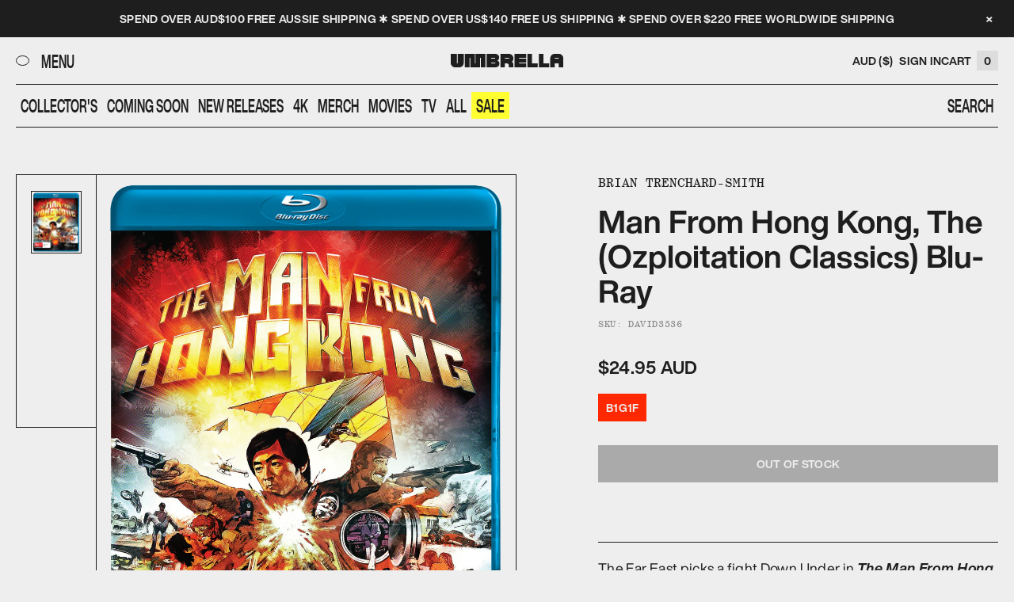

--- FILE ---
content_type: text/html; charset=utf-8
request_url: https://shop.umbrellaent.com.au/products/man-from-hong-kong-the-ozploitation-classics-blu-ray
body_size: 42564
content:
<!doctype html>
<html lang="en-AU">
  <head>
    <meta charset="utf-8">
    <meta http-equiv="X-UA-Compatible" content="IE=edge">
    <meta name="viewport" content="width=device-width,initial-scale=1">
    <meta name="theme-color" content="">
    <link rel="canonical" href="https://shop.umbrellaent.com.au/products/man-from-hong-kong-the-ozploitation-classics-blu-ray"><link rel="icon" type="" href="//shop.umbrellaent.com.au/cdn/shop/files/Umbrella_-_Social_Media_Icon_-_FA_cafc14bb-4c39-4dcf-90b9-2cda08ab0da0.png?crop=center&height=32&v=1753767755&width=32"><title>
      Man From Hong Kong, The (Ozploitation Classics) Blu-Ray
 &mdash; Umbrella Entertainment</title>

    
      <meta name="description" content="The Far East picks a fight Down Under in The Man From Hong Kong, a cult martial arts action extravaganza from Ozploitation legend Brian Trenchard-Smith (Dead End Drive-In, Turkey Shoot and BMX Bandits).When Hong Kong Inspector Fang Sing Leng (Jimmy Wang Yu, Master of the Flying Guillotine) travels to Sydney to intervie">
    

    

<meta property="og:site_name" content="Umbrella Entertainment">
<meta property="og:url" content="https://shop.umbrellaent.com.au/products/man-from-hong-kong-the-ozploitation-classics-blu-ray">
<meta property="og:title" content="Man From Hong Kong, The (Ozploitation Classics) Blu-Ray">
<meta property="og:type" content="product">
<meta property="og:description" content="The Far East picks a fight Down Under in The Man From Hong Kong, a cult martial arts action extravaganza from Ozploitation legend Brian Trenchard-Smith (Dead End Drive-In, Turkey Shoot and BMX Bandits).When Hong Kong Inspector Fang Sing Leng (Jimmy Wang Yu, Master of the Flying Guillotine) travels to Sydney to intervie"><meta property="og:image" content="http://shop.umbrellaent.com.au/cdn/shop/products/3536MANFROMHONGKONG_BD_FA_OUTER.png?v=1631862579">
  <meta property="og:image:secure_url" content="https://shop.umbrellaent.com.au/cdn/shop/products/3536MANFROMHONGKONG_BD_FA_OUTER.png?v=1631862579">
  <meta property="og:image:width" content="1692">
  <meta property="og:image:height" content="2101"><meta property="og:price:amount" content="24.95">
  <meta property="og:price:currency" content="AUD"><meta name="twitter:card" content="summary_large_image">
<meta name="twitter:title" content="Man From Hong Kong, The (Ozploitation Classics) Blu-Ray">
<meta name="twitter:description" content="The Far East picks a fight Down Under in The Man From Hong Kong, a cult martial arts action extravaganza from Ozploitation legend Brian Trenchard-Smith (Dead End Drive-In, Turkey Shoot and BMX Bandits).When Hong Kong Inspector Fang Sing Leng (Jimmy Wang Yu, Master of the Flying Guillotine) travels to Sydney to intervie">


    <script>window.performance && window.performance.mark && window.performance.mark('shopify.content_for_header.start');</script><meta name="google-site-verification" content="wmxBWDBHhPsroXxqrK7Wf0R1hSZ8fg26W6zq1ViB_Tk">
<meta name="facebook-domain-verification" content="dmbajwjpilt7kfuxlqut2f8qzuzh7i">
<meta id="shopify-digital-wallet" name="shopify-digital-wallet" content="/50733711541/digital_wallets/dialog">
<meta name="shopify-checkout-api-token" content="d620b638f3a6a31a4e72afcd9bb84616">
<meta id="in-context-paypal-metadata" data-shop-id="50733711541" data-venmo-supported="false" data-environment="production" data-locale="en_US" data-paypal-v4="true" data-currency="AUD">
<link rel="alternate" type="application/json+oembed" href="https://shop.umbrellaent.com.au/products/man-from-hong-kong-the-ozploitation-classics-blu-ray.oembed">
<script async="async" src="/checkouts/internal/preloads.js?locale=en-AU"></script>
<link rel="preconnect" href="https://shop.app" crossorigin="anonymous">
<script async="async" src="https://shop.app/checkouts/internal/preloads.js?locale=en-AU&shop_id=50733711541" crossorigin="anonymous"></script>
<script id="apple-pay-shop-capabilities" type="application/json">{"shopId":50733711541,"countryCode":"AU","currencyCode":"AUD","merchantCapabilities":["supports3DS"],"merchantId":"gid:\/\/shopify\/Shop\/50733711541","merchantName":"Umbrella Entertainment","requiredBillingContactFields":["postalAddress","email","phone"],"requiredShippingContactFields":["postalAddress","email","phone"],"shippingType":"shipping","supportedNetworks":["visa","masterCard","amex","jcb"],"total":{"type":"pending","label":"Umbrella Entertainment","amount":"1.00"},"shopifyPaymentsEnabled":true,"supportsSubscriptions":true}</script>
<script id="shopify-features" type="application/json">{"accessToken":"d620b638f3a6a31a4e72afcd9bb84616","betas":["rich-media-storefront-analytics"],"domain":"shop.umbrellaent.com.au","predictiveSearch":true,"shopId":50733711541,"locale":"en"}</script>
<script>var Shopify = Shopify || {};
Shopify.shop = "umbrella-entertainment.myshopify.com";
Shopify.locale = "en";
Shopify.currency = {"active":"AUD","rate":"1.0"};
Shopify.country = "AU";
Shopify.theme = {"name":"umbrella-shop\/main","id":151876829442,"schema_name":"Umbrella 2025","schema_version":"1.0.0","theme_store_id":null,"role":"main"};
Shopify.theme.handle = "null";
Shopify.theme.style = {"id":null,"handle":null};
Shopify.cdnHost = "shop.umbrellaent.com.au/cdn";
Shopify.routes = Shopify.routes || {};
Shopify.routes.root = "/";</script>
<script type="module">!function(o){(o.Shopify=o.Shopify||{}).modules=!0}(window);</script>
<script>!function(o){function n(){var o=[];function n(){o.push(Array.prototype.slice.apply(arguments))}return n.q=o,n}var t=o.Shopify=o.Shopify||{};t.loadFeatures=n(),t.autoloadFeatures=n()}(window);</script>
<script>
  window.ShopifyPay = window.ShopifyPay || {};
  window.ShopifyPay.apiHost = "shop.app\/pay";
  window.ShopifyPay.redirectState = null;
</script>
<script id="shop-js-analytics" type="application/json">{"pageType":"product"}</script>
<script defer="defer" async type="module" src="//shop.umbrellaent.com.au/cdn/shopifycloud/shop-js/modules/v2/client.init-shop-cart-sync_BdyHc3Nr.en.esm.js"></script>
<script defer="defer" async type="module" src="//shop.umbrellaent.com.au/cdn/shopifycloud/shop-js/modules/v2/chunk.common_Daul8nwZ.esm.js"></script>
<script type="module">
  await import("//shop.umbrellaent.com.au/cdn/shopifycloud/shop-js/modules/v2/client.init-shop-cart-sync_BdyHc3Nr.en.esm.js");
await import("//shop.umbrellaent.com.au/cdn/shopifycloud/shop-js/modules/v2/chunk.common_Daul8nwZ.esm.js");

  window.Shopify.SignInWithShop?.initShopCartSync?.({"fedCMEnabled":true,"windoidEnabled":true});

</script>
<script>
  window.Shopify = window.Shopify || {};
  if (!window.Shopify.featureAssets) window.Shopify.featureAssets = {};
  window.Shopify.featureAssets['shop-js'] = {"shop-cart-sync":["modules/v2/client.shop-cart-sync_QYOiDySF.en.esm.js","modules/v2/chunk.common_Daul8nwZ.esm.js"],"init-fed-cm":["modules/v2/client.init-fed-cm_DchLp9rc.en.esm.js","modules/v2/chunk.common_Daul8nwZ.esm.js"],"shop-button":["modules/v2/client.shop-button_OV7bAJc5.en.esm.js","modules/v2/chunk.common_Daul8nwZ.esm.js"],"init-windoid":["modules/v2/client.init-windoid_DwxFKQ8e.en.esm.js","modules/v2/chunk.common_Daul8nwZ.esm.js"],"shop-cash-offers":["modules/v2/client.shop-cash-offers_DWtL6Bq3.en.esm.js","modules/v2/chunk.common_Daul8nwZ.esm.js","modules/v2/chunk.modal_CQq8HTM6.esm.js"],"shop-toast-manager":["modules/v2/client.shop-toast-manager_CX9r1SjA.en.esm.js","modules/v2/chunk.common_Daul8nwZ.esm.js"],"init-shop-email-lookup-coordinator":["modules/v2/client.init-shop-email-lookup-coordinator_UhKnw74l.en.esm.js","modules/v2/chunk.common_Daul8nwZ.esm.js"],"pay-button":["modules/v2/client.pay-button_DzxNnLDY.en.esm.js","modules/v2/chunk.common_Daul8nwZ.esm.js"],"avatar":["modules/v2/client.avatar_BTnouDA3.en.esm.js"],"init-shop-cart-sync":["modules/v2/client.init-shop-cart-sync_BdyHc3Nr.en.esm.js","modules/v2/chunk.common_Daul8nwZ.esm.js"],"shop-login-button":["modules/v2/client.shop-login-button_D8B466_1.en.esm.js","modules/v2/chunk.common_Daul8nwZ.esm.js","modules/v2/chunk.modal_CQq8HTM6.esm.js"],"init-customer-accounts-sign-up":["modules/v2/client.init-customer-accounts-sign-up_C8fpPm4i.en.esm.js","modules/v2/client.shop-login-button_D8B466_1.en.esm.js","modules/v2/chunk.common_Daul8nwZ.esm.js","modules/v2/chunk.modal_CQq8HTM6.esm.js"],"init-shop-for-new-customer-accounts":["modules/v2/client.init-shop-for-new-customer-accounts_CVTO0Ztu.en.esm.js","modules/v2/client.shop-login-button_D8B466_1.en.esm.js","modules/v2/chunk.common_Daul8nwZ.esm.js","modules/v2/chunk.modal_CQq8HTM6.esm.js"],"init-customer-accounts":["modules/v2/client.init-customer-accounts_dRgKMfrE.en.esm.js","modules/v2/client.shop-login-button_D8B466_1.en.esm.js","modules/v2/chunk.common_Daul8nwZ.esm.js","modules/v2/chunk.modal_CQq8HTM6.esm.js"],"shop-follow-button":["modules/v2/client.shop-follow-button_CkZpjEct.en.esm.js","modules/v2/chunk.common_Daul8nwZ.esm.js","modules/v2/chunk.modal_CQq8HTM6.esm.js"],"lead-capture":["modules/v2/client.lead-capture_BntHBhfp.en.esm.js","modules/v2/chunk.common_Daul8nwZ.esm.js","modules/v2/chunk.modal_CQq8HTM6.esm.js"],"checkout-modal":["modules/v2/client.checkout-modal_CfxcYbTm.en.esm.js","modules/v2/chunk.common_Daul8nwZ.esm.js","modules/v2/chunk.modal_CQq8HTM6.esm.js"],"shop-login":["modules/v2/client.shop-login_Da4GZ2H6.en.esm.js","modules/v2/chunk.common_Daul8nwZ.esm.js","modules/v2/chunk.modal_CQq8HTM6.esm.js"],"payment-terms":["modules/v2/client.payment-terms_MV4M3zvL.en.esm.js","modules/v2/chunk.common_Daul8nwZ.esm.js","modules/v2/chunk.modal_CQq8HTM6.esm.js"]};
</script>
<script>(function() {
  var isLoaded = false;
  function asyncLoad() {
    if (isLoaded) return;
    isLoaded = true;
    var urls = ["https:\/\/static.klaviyo.com\/onsite\/js\/klaviyo.js?company_id=SucNuS\u0026shop=umbrella-entertainment.myshopify.com","https:\/\/static.klaviyo.com\/onsite\/js\/klaviyo.js?company_id=U4DVMa\u0026shop=umbrella-entertainment.myshopify.com","https:\/\/cdn.hextom.com\/js\/freeshippingbar.js?shop=umbrella-entertainment.myshopify.com"];
    for (var i = 0; i < urls.length; i++) {
      var s = document.createElement('script');
      s.type = 'text/javascript';
      s.async = true;
      s.src = urls[i];
      var x = document.getElementsByTagName('script')[0];
      x.parentNode.insertBefore(s, x);
    }
  };
  if(window.attachEvent) {
    window.attachEvent('onload', asyncLoad);
  } else {
    window.addEventListener('load', asyncLoad, false);
  }
})();</script>
<script id="__st">var __st={"a":50733711541,"offset":39600,"reqid":"ee1514bb-2339-40e7-816b-eca056f3984d-1768997775","pageurl":"shop.umbrellaent.com.au\/products\/man-from-hong-kong-the-ozploitation-classics-blu-ray","u":"78b55872b7d4","p":"product","rtyp":"product","rid":6700652691637};</script>
<script>window.ShopifyPaypalV4VisibilityTracking = true;</script>
<script id="captcha-bootstrap">!function(){'use strict';const t='contact',e='account',n='new_comment',o=[[t,t],['blogs',n],['comments',n],[t,'customer']],c=[[e,'customer_login'],[e,'guest_login'],[e,'recover_customer_password'],[e,'create_customer']],r=t=>t.map((([t,e])=>`form[action*='/${t}']:not([data-nocaptcha='true']) input[name='form_type'][value='${e}']`)).join(','),a=t=>()=>t?[...document.querySelectorAll(t)].map((t=>t.form)):[];function s(){const t=[...o],e=r(t);return a(e)}const i='password',u='form_key',d=['recaptcha-v3-token','g-recaptcha-response','h-captcha-response',i],f=()=>{try{return window.sessionStorage}catch{return}},m='__shopify_v',_=t=>t.elements[u];function p(t,e,n=!1){try{const o=window.sessionStorage,c=JSON.parse(o.getItem(e)),{data:r}=function(t){const{data:e,action:n}=t;return t[m]||n?{data:e,action:n}:{data:t,action:n}}(c);for(const[e,n]of Object.entries(r))t.elements[e]&&(t.elements[e].value=n);n&&o.removeItem(e)}catch(o){console.error('form repopulation failed',{error:o})}}const l='form_type',E='cptcha';function T(t){t.dataset[E]=!0}const w=window,h=w.document,L='Shopify',v='ce_forms',y='captcha';let A=!1;((t,e)=>{const n=(g='f06e6c50-85a8-45c8-87d0-21a2b65856fe',I='https://cdn.shopify.com/shopifycloud/storefront-forms-hcaptcha/ce_storefront_forms_captcha_hcaptcha.v1.5.2.iife.js',D={infoText:'Protected by hCaptcha',privacyText:'Privacy',termsText:'Terms'},(t,e,n)=>{const o=w[L][v],c=o.bindForm;if(c)return c(t,g,e,D).then(n);var r;o.q.push([[t,g,e,D],n]),r=I,A||(h.body.append(Object.assign(h.createElement('script'),{id:'captcha-provider',async:!0,src:r})),A=!0)});var g,I,D;w[L]=w[L]||{},w[L][v]=w[L][v]||{},w[L][v].q=[],w[L][y]=w[L][y]||{},w[L][y].protect=function(t,e){n(t,void 0,e),T(t)},Object.freeze(w[L][y]),function(t,e,n,w,h,L){const[v,y,A,g]=function(t,e,n){const i=e?o:[],u=t?c:[],d=[...i,...u],f=r(d),m=r(i),_=r(d.filter((([t,e])=>n.includes(e))));return[a(f),a(m),a(_),s()]}(w,h,L),I=t=>{const e=t.target;return e instanceof HTMLFormElement?e:e&&e.form},D=t=>v().includes(t);t.addEventListener('submit',(t=>{const e=I(t);if(!e)return;const n=D(e)&&!e.dataset.hcaptchaBound&&!e.dataset.recaptchaBound,o=_(e),c=g().includes(e)&&(!o||!o.value);(n||c)&&t.preventDefault(),c&&!n&&(function(t){try{if(!f())return;!function(t){const e=f();if(!e)return;const n=_(t);if(!n)return;const o=n.value;o&&e.removeItem(o)}(t);const e=Array.from(Array(32),(()=>Math.random().toString(36)[2])).join('');!function(t,e){_(t)||t.append(Object.assign(document.createElement('input'),{type:'hidden',name:u})),t.elements[u].value=e}(t,e),function(t,e){const n=f();if(!n)return;const o=[...t.querySelectorAll(`input[type='${i}']`)].map((({name:t})=>t)),c=[...d,...o],r={};for(const[a,s]of new FormData(t).entries())c.includes(a)||(r[a]=s);n.setItem(e,JSON.stringify({[m]:1,action:t.action,data:r}))}(t,e)}catch(e){console.error('failed to persist form',e)}}(e),e.submit())}));const S=(t,e)=>{t&&!t.dataset[E]&&(n(t,e.some((e=>e===t))),T(t))};for(const o of['focusin','change'])t.addEventListener(o,(t=>{const e=I(t);D(e)&&S(e,y())}));const B=e.get('form_key'),M=e.get(l),P=B&&M;t.addEventListener('DOMContentLoaded',(()=>{const t=y();if(P)for(const e of t)e.elements[l].value===M&&p(e,B);[...new Set([...A(),...v().filter((t=>'true'===t.dataset.shopifyCaptcha))])].forEach((e=>S(e,t)))}))}(h,new URLSearchParams(w.location.search),n,t,e,['guest_login'])})(!0,!0)}();</script>
<script integrity="sha256-4kQ18oKyAcykRKYeNunJcIwy7WH5gtpwJnB7kiuLZ1E=" data-source-attribution="shopify.loadfeatures" defer="defer" src="//shop.umbrellaent.com.au/cdn/shopifycloud/storefront/assets/storefront/load_feature-a0a9edcb.js" crossorigin="anonymous"></script>
<script crossorigin="anonymous" defer="defer" src="//shop.umbrellaent.com.au/cdn/shopifycloud/storefront/assets/shopify_pay/storefront-65b4c6d7.js?v=20250812"></script>
<script data-source-attribution="shopify.dynamic_checkout.dynamic.init">var Shopify=Shopify||{};Shopify.PaymentButton=Shopify.PaymentButton||{isStorefrontPortableWallets:!0,init:function(){window.Shopify.PaymentButton.init=function(){};var t=document.createElement("script");t.src="https://shop.umbrellaent.com.au/cdn/shopifycloud/portable-wallets/latest/portable-wallets.en.js",t.type="module",document.head.appendChild(t)}};
</script>
<script data-source-attribution="shopify.dynamic_checkout.buyer_consent">
  function portableWalletsHideBuyerConsent(e){var t=document.getElementById("shopify-buyer-consent"),n=document.getElementById("shopify-subscription-policy-button");t&&n&&(t.classList.add("hidden"),t.setAttribute("aria-hidden","true"),n.removeEventListener("click",e))}function portableWalletsShowBuyerConsent(e){var t=document.getElementById("shopify-buyer-consent"),n=document.getElementById("shopify-subscription-policy-button");t&&n&&(t.classList.remove("hidden"),t.removeAttribute("aria-hidden"),n.addEventListener("click",e))}window.Shopify?.PaymentButton&&(window.Shopify.PaymentButton.hideBuyerConsent=portableWalletsHideBuyerConsent,window.Shopify.PaymentButton.showBuyerConsent=portableWalletsShowBuyerConsent);
</script>
<script data-source-attribution="shopify.dynamic_checkout.cart.bootstrap">document.addEventListener("DOMContentLoaded",(function(){function t(){return document.querySelector("shopify-accelerated-checkout-cart, shopify-accelerated-checkout")}if(t())Shopify.PaymentButton.init();else{new MutationObserver((function(e,n){t()&&(Shopify.PaymentButton.init(),n.disconnect())})).observe(document.body,{childList:!0,subtree:!0})}}));
</script>
<link id="shopify-accelerated-checkout-styles" rel="stylesheet" media="screen" href="https://shop.umbrellaent.com.au/cdn/shopifycloud/portable-wallets/latest/accelerated-checkout-backwards-compat.css" crossorigin="anonymous">
<style id="shopify-accelerated-checkout-cart">
        #shopify-buyer-consent {
  margin-top: 1em;
  display: inline-block;
  width: 100%;
}

#shopify-buyer-consent.hidden {
  display: none;
}

#shopify-subscription-policy-button {
  background: none;
  border: none;
  padding: 0;
  text-decoration: underline;
  font-size: inherit;
  cursor: pointer;
}

#shopify-subscription-policy-button::before {
  box-shadow: none;
}

      </style>

<script>window.performance && window.performance.mark && window.performance.mark('shopify.content_for_header.end');</script>

    <link href="//shop.umbrellaent.com.au/cdn/shop/t/9/assets/base.css?v=42037523164821124661752032010" rel="stylesheet" type="text/css" media="all" />

    <script>
      if (Shopify.designMode) {
        document.documentElement.classList.add('shopify-design-mode');
      }
    </script>

    <script src="//shop.umbrellaent.com.au/cdn/shop/t/9/assets/embla-carousel.umd.js?v=65528662344388298841752797188"></script>
  <!-- BEGIN app block: shopify://apps/judge-me-reviews/blocks/judgeme_core/61ccd3b1-a9f2-4160-9fe9-4fec8413e5d8 --><!-- Start of Judge.me Core -->






<link rel="dns-prefetch" href="https://cdnwidget.judge.me">
<link rel="dns-prefetch" href="https://cdn.judge.me">
<link rel="dns-prefetch" href="https://cdn1.judge.me">
<link rel="dns-prefetch" href="https://api.judge.me">

<script data-cfasync='false' class='jdgm-settings-script'>window.jdgmSettings={"pagination":5,"disable_web_reviews":false,"badge_no_review_text":"No reviews","badge_n_reviews_text":"{{ n }} review/reviews","badge_star_color":"#FFF302","hide_badge_preview_if_no_reviews":true,"badge_hide_text":false,"enforce_center_preview_badge":false,"widget_title":"Customer Reviews","widget_open_form_text":"Write a review","widget_close_form_text":"Cancel review","widget_refresh_page_text":"Refresh page","widget_summary_text":"Based on {{ number_of_reviews }} review/reviews","widget_no_review_text":"Be the first to write a review","widget_name_field_text":"Display name","widget_verified_name_field_text":"Verified Name (public)","widget_name_placeholder_text":"Display name","widget_required_field_error_text":"This field is required.","widget_email_field_text":"Email address","widget_verified_email_field_text":"Verified Email (private, can not be edited)","widget_email_placeholder_text":"Your email address","widget_email_field_error_text":"Please enter a valid email address.","widget_rating_field_text":"Rating","widget_review_title_field_text":"Review Title","widget_review_title_placeholder_text":"Give your review a title","widget_review_body_field_text":"Review content","widget_review_body_placeholder_text":"Start writing here...","widget_pictures_field_text":"Picture/Video (optional)","widget_submit_review_text":"Submit Review","widget_submit_verified_review_text":"Submit Verified Review","widget_submit_success_msg_with_auto_publish":"Thank you! Please refresh the page in a few moments to see your review. You can remove or edit your review by logging into \u003ca href='https://judge.me/login' target='_blank' rel='nofollow noopener'\u003eJudge.me\u003c/a\u003e","widget_submit_success_msg_no_auto_publish":"Thank you! Your review will be published as soon as it is approved by the shop admin. You can remove or edit your review by logging into \u003ca href='https://judge.me/login' target='_blank' rel='nofollow noopener'\u003eJudge.me\u003c/a\u003e","widget_show_default_reviews_out_of_total_text":"Showing {{ n_reviews_shown }} out of {{ n_reviews }} reviews.","widget_show_all_link_text":"Show all","widget_show_less_link_text":"Show less","widget_author_said_text":"{{ reviewer_name }} said:","widget_days_text":"{{ n }} days ago","widget_weeks_text":"{{ n }} week/weeks ago","widget_months_text":"{{ n }} month/months ago","widget_years_text":"{{ n }} year/years ago","widget_yesterday_text":"Yesterday","widget_today_text":"Today","widget_replied_text":"\u003e\u003e {{ shop_name }} replied:","widget_read_more_text":"Read more","widget_reviewer_name_as_initial":"","widget_rating_filter_color":"#fbcd0a","widget_rating_filter_see_all_text":"See all reviews","widget_sorting_most_recent_text":"Most Recent","widget_sorting_highest_rating_text":"Highest Rating","widget_sorting_lowest_rating_text":"Lowest Rating","widget_sorting_with_pictures_text":"Only Pictures","widget_sorting_most_helpful_text":"Most Helpful","widget_open_question_form_text":"Ask a question","widget_reviews_subtab_text":"Reviews","widget_questions_subtab_text":"Questions","widget_question_label_text":"Question","widget_answer_label_text":"Answer","widget_question_placeholder_text":"Write your question here","widget_submit_question_text":"Submit Question","widget_question_submit_success_text":"Thank you for your question! We will notify you once it gets answered.","widget_star_color":"#FFF302","verified_badge_text":"Verified","verified_badge_bg_color":"","verified_badge_text_color":"","verified_badge_placement":"left-of-reviewer-name","widget_review_max_height":"","widget_hide_border":false,"widget_social_share":false,"widget_thumb":false,"widget_review_location_show":false,"widget_location_format":"","all_reviews_include_out_of_store_products":true,"all_reviews_out_of_store_text":"(out of store)","all_reviews_pagination":100,"all_reviews_product_name_prefix_text":"about","enable_review_pictures":true,"enable_question_anwser":false,"widget_theme":"default","review_date_format":"mm/dd/yyyy","default_sort_method":"most-recent","widget_product_reviews_subtab_text":"Product Reviews","widget_shop_reviews_subtab_text":"Shop Reviews","widget_other_products_reviews_text":"Reviews for other products","widget_store_reviews_subtab_text":"Store reviews","widget_no_store_reviews_text":"This store hasn't received any reviews yet","widget_web_restriction_product_reviews_text":"This product hasn't received any reviews yet","widget_no_items_text":"No items found","widget_show_more_text":"Show more","widget_write_a_store_review_text":"Write a Store Review","widget_other_languages_heading":"Reviews in Other Languages","widget_translate_review_text":"Translate review to {{ language }}","widget_translating_review_text":"Translating...","widget_show_original_translation_text":"Show original ({{ language }})","widget_translate_review_failed_text":"Review couldn't be translated.","widget_translate_review_retry_text":"Retry","widget_translate_review_try_again_later_text":"Try again later","show_product_url_for_grouped_product":false,"widget_sorting_pictures_first_text":"Pictures First","show_pictures_on_all_rev_page_mobile":false,"show_pictures_on_all_rev_page_desktop":false,"floating_tab_hide_mobile_install_preference":false,"floating_tab_button_name":"★ Reviews","floating_tab_title":"Let customers speak for us","floating_tab_button_color":"","floating_tab_button_background_color":"","floating_tab_url":"","floating_tab_url_enabled":false,"floating_tab_tab_style":"text","all_reviews_text_badge_text":"Customers rate us {{ shop.metafields.judgeme.all_reviews_rating | round: 1 }}/5 based on {{ shop.metafields.judgeme.all_reviews_count }} reviews.","all_reviews_text_badge_text_branded_style":"{{ shop.metafields.judgeme.all_reviews_rating | round: 1 }} out of 5 stars based on {{ shop.metafields.judgeme.all_reviews_count }} reviews","is_all_reviews_text_badge_a_link":false,"show_stars_for_all_reviews_text_badge":false,"all_reviews_text_badge_url":"","all_reviews_text_style":"branded","all_reviews_text_color_style":"judgeme_brand_color","all_reviews_text_color":"#108474","all_reviews_text_show_jm_brand":false,"featured_carousel_show_header":false,"featured_carousel_title":"Let customers speak for us","testimonials_carousel_title":"Customers are saying","videos_carousel_title":"Real customer stories","cards_carousel_title":"Customers are saying","featured_carousel_count_text":"from {{ n }} reviews","featured_carousel_add_link_to_all_reviews_page":false,"featured_carousel_url":"","featured_carousel_show_images":true,"featured_carousel_autoslide_interval":5,"featured_carousel_arrows_on_the_sides":true,"featured_carousel_height":250,"featured_carousel_width":80,"featured_carousel_image_size":0,"featured_carousel_image_height":250,"featured_carousel_arrow_color":"#eeeeee","verified_count_badge_style":"branded","verified_count_badge_orientation":"horizontal","verified_count_badge_color_style":"judgeme_brand_color","verified_count_badge_color":"#108474","is_verified_count_badge_a_link":false,"verified_count_badge_url":"","verified_count_badge_show_jm_brand":true,"widget_rating_preset_default":5,"widget_first_sub_tab":"product-reviews","widget_show_histogram":true,"widget_histogram_use_custom_color":false,"widget_pagination_use_custom_color":false,"widget_star_use_custom_color":false,"widget_verified_badge_use_custom_color":false,"widget_write_review_use_custom_color":false,"picture_reminder_submit_button":"Upload Pictures","enable_review_videos":false,"mute_video_by_default":false,"widget_sorting_videos_first_text":"Videos First","widget_review_pending_text":"Pending","featured_carousel_items_for_large_screen":3,"social_share_options_order":"Facebook,Twitter","remove_microdata_snippet":false,"disable_json_ld":false,"enable_json_ld_products":false,"preview_badge_show_question_text":false,"preview_badge_no_question_text":"No questions","preview_badge_n_question_text":"{{ number_of_questions }} question/questions","qa_badge_show_icon":false,"qa_badge_position":"same-row","remove_judgeme_branding":false,"widget_add_search_bar":false,"widget_search_bar_placeholder":"Search","widget_sorting_verified_only_text":"Verified only","featured_carousel_theme":"compact","featured_carousel_show_rating":true,"featured_carousel_show_title":true,"featured_carousel_show_body":true,"featured_carousel_show_date":false,"featured_carousel_show_reviewer":true,"featured_carousel_show_product":false,"featured_carousel_header_background_color":"#108474","featured_carousel_header_text_color":"#ffffff","featured_carousel_name_product_separator":"reviewed","featured_carousel_full_star_background":"#108474","featured_carousel_empty_star_background":"#dadada","featured_carousel_vertical_theme_background":"#f9fafb","featured_carousel_verified_badge_enable":true,"featured_carousel_verified_badge_color":"#108474","featured_carousel_border_style":"round","featured_carousel_review_line_length_limit":3,"featured_carousel_more_reviews_button_text":"Read more reviews","featured_carousel_view_product_button_text":"View product","all_reviews_page_load_reviews_on":"scroll","all_reviews_page_load_more_text":"Load More Reviews","disable_fb_tab_reviews":false,"enable_ajax_cdn_cache":false,"widget_advanced_speed_features":5,"widget_public_name_text":"displayed publicly like","default_reviewer_name":"John Smith","default_reviewer_name_has_non_latin":true,"widget_reviewer_anonymous":"Anonymous","medals_widget_title":"Judge.me Review Medals","medals_widget_background_color":"#f9fafb","medals_widget_position":"footer_all_pages","medals_widget_border_color":"#f9fafb","medals_widget_verified_text_position":"left","medals_widget_use_monochromatic_version":false,"medals_widget_elements_color":"#108474","show_reviewer_avatar":true,"widget_invalid_yt_video_url_error_text":"Not a YouTube video URL","widget_max_length_field_error_text":"Please enter no more than {0} characters.","widget_show_country_flag":false,"widget_show_collected_via_shop_app":true,"widget_verified_by_shop_badge_style":"light","widget_verified_by_shop_text":"Verified by Shop","widget_show_photo_gallery":false,"widget_load_with_code_splitting":true,"widget_ugc_install_preference":false,"widget_ugc_title":"Made by us, Shared by you","widget_ugc_subtitle":"Tag us to see your picture featured in our page","widget_ugc_arrows_color":"#ffffff","widget_ugc_primary_button_text":"Buy Now","widget_ugc_primary_button_background_color":"#108474","widget_ugc_primary_button_text_color":"#ffffff","widget_ugc_primary_button_border_width":"0","widget_ugc_primary_button_border_style":"none","widget_ugc_primary_button_border_color":"#108474","widget_ugc_primary_button_border_radius":"25","widget_ugc_secondary_button_text":"Load More","widget_ugc_secondary_button_background_color":"#ffffff","widget_ugc_secondary_button_text_color":"#108474","widget_ugc_secondary_button_border_width":"2","widget_ugc_secondary_button_border_style":"solid","widget_ugc_secondary_button_border_color":"#108474","widget_ugc_secondary_button_border_radius":"25","widget_ugc_reviews_button_text":"View Reviews","widget_ugc_reviews_button_background_color":"#ffffff","widget_ugc_reviews_button_text_color":"#108474","widget_ugc_reviews_button_border_width":"2","widget_ugc_reviews_button_border_style":"solid","widget_ugc_reviews_button_border_color":"#108474","widget_ugc_reviews_button_border_radius":"25","widget_ugc_reviews_button_link_to":"judgeme-reviews-page","widget_ugc_show_post_date":true,"widget_ugc_max_width":"800","widget_rating_metafield_value_type":true,"widget_primary_color":"#000000","widget_enable_secondary_color":false,"widget_secondary_color":"#edf5f5","widget_summary_average_rating_text":"{{ average_rating }} out of 5","widget_media_grid_title":"Customer photos \u0026 videos","widget_media_grid_see_more_text":"See more","widget_round_style":false,"widget_show_product_medals":false,"widget_verified_by_judgeme_text":"Verified by Judge.me","widget_show_store_medals":true,"widget_verified_by_judgeme_text_in_store_medals":"Verified by Judge.me","widget_media_field_exceed_quantity_message":"Sorry, we can only accept {{ max_media }} for one review.","widget_media_field_exceed_limit_message":"{{ file_name }} is too large, please select a {{ media_type }} less than {{ size_limit }}MB.","widget_review_submitted_text":"Review Submitted!","widget_question_submitted_text":"Question Submitted!","widget_close_form_text_question":"Cancel","widget_write_your_answer_here_text":"Write your answer here","widget_enabled_branded_link":true,"widget_show_collected_by_judgeme":false,"widget_reviewer_name_color":"","widget_write_review_text_color":"","widget_write_review_bg_color":"","widget_collected_by_judgeme_text":"collected by Judge.me","widget_pagination_type":"standard","widget_load_more_text":"Load More","widget_load_more_color":"#108474","widget_full_review_text":"Full Review","widget_read_more_reviews_text":"Read More Reviews","widget_read_questions_text":"Read Questions","widget_questions_and_answers_text":"Questions \u0026 Answers","widget_verified_by_text":"Verified by","widget_verified_text":"Verified","widget_number_of_reviews_text":"{{ number_of_reviews }} reviews","widget_back_button_text":"Back","widget_next_button_text":"Next","widget_custom_forms_filter_button":"Filters","custom_forms_style":"horizontal","widget_show_review_information":false,"how_reviews_are_collected":"How reviews are collected?","widget_show_review_keywords":false,"widget_gdpr_statement":"How we use your data: We'll only contact you about the review you left, and only if necessary. By submitting your review, you agree to Judge.me's \u003ca href='https://judge.me/terms' target='_blank' rel='nofollow noopener'\u003eterms\u003c/a\u003e, \u003ca href='https://judge.me/privacy' target='_blank' rel='nofollow noopener'\u003eprivacy\u003c/a\u003e and \u003ca href='https://judge.me/content-policy' target='_blank' rel='nofollow noopener'\u003econtent\u003c/a\u003e policies.","widget_multilingual_sorting_enabled":false,"widget_translate_review_content_enabled":false,"widget_translate_review_content_method":"manual","popup_widget_review_selection":"automatically_with_pictures","popup_widget_round_border_style":true,"popup_widget_show_title":true,"popup_widget_show_body":true,"popup_widget_show_reviewer":false,"popup_widget_show_product":true,"popup_widget_show_pictures":true,"popup_widget_use_review_picture":true,"popup_widget_show_on_home_page":true,"popup_widget_show_on_product_page":true,"popup_widget_show_on_collection_page":true,"popup_widget_show_on_cart_page":true,"popup_widget_position":"bottom_left","popup_widget_first_review_delay":5,"popup_widget_duration":5,"popup_widget_interval":5,"popup_widget_review_count":5,"popup_widget_hide_on_mobile":true,"review_snippet_widget_round_border_style":true,"review_snippet_widget_card_color":"#FFFFFF","review_snippet_widget_slider_arrows_background_color":"#FFFFFF","review_snippet_widget_slider_arrows_color":"#000000","review_snippet_widget_star_color":"#108474","show_product_variant":false,"all_reviews_product_variant_label_text":"Variant: ","widget_show_verified_branding":true,"widget_ai_summary_title":"Customers say","widget_ai_summary_disclaimer":"AI-powered review summary based on recent customer reviews","widget_show_ai_summary":false,"widget_show_ai_summary_bg":false,"widget_show_review_title_input":false,"redirect_reviewers_invited_via_email":"external_form","request_store_review_after_product_review":true,"request_review_other_products_in_order":true,"review_form_color_scheme":"default","review_form_corner_style":"square","review_form_star_color":{},"review_form_text_color":"#333333","review_form_background_color":"#ffffff","review_form_field_background_color":"#fafafa","review_form_button_color":{},"review_form_button_text_color":"#ffffff","review_form_modal_overlay_color":"#000000","review_content_screen_title_text":"How would you rate this product?","review_content_introduction_text":"We would love it if you would share a bit about your experience.","store_review_form_title_text":"How would you rate this store?","store_review_form_introduction_text":"We would love it if you would share a bit about your experience.","show_review_guidance_text":true,"one_star_review_guidance_text":"Poor","five_star_review_guidance_text":"Great","customer_information_screen_title_text":"About you","customer_information_introduction_text":"Please tell us more about you.","custom_questions_screen_title_text":"Your experience in more detail","custom_questions_introduction_text":"Here are a few questions to help us understand more about your experience.","review_submitted_screen_title_text":"Thanks for your review!","review_submitted_screen_thank_you_text":"We are processing it and it will appear on the store soon.","review_submitted_screen_email_verification_text":"Please confirm your email by clicking the link we just sent you. This helps us keep reviews authentic.","review_submitted_request_store_review_text":"Would you like to share your experience of shopping with us?","review_submitted_review_other_products_text":"Would you like to review these products?","store_review_screen_title_text":"Would you like to share your experience of shopping with us?","store_review_introduction_text":"We value your feedback and use it to improve. Please share any thoughts or suggestions you have.","reviewer_media_screen_title_picture_text":"Share a picture","reviewer_media_introduction_picture_text":"Upload a photo to support your review.","reviewer_media_screen_title_video_text":"Share a video","reviewer_media_introduction_video_text":"Upload a video to support your review.","reviewer_media_screen_title_picture_or_video_text":"Share a picture or video","reviewer_media_introduction_picture_or_video_text":"Upload a photo or video to support your review.","reviewer_media_youtube_url_text":"Paste your Youtube URL here","advanced_settings_next_step_button_text":"Next","advanced_settings_close_review_button_text":"Close","modal_write_review_flow":true,"write_review_flow_required_text":"Required","write_review_flow_privacy_message_text":"We respect your privacy.","write_review_flow_anonymous_text":"Post review as anonymous","write_review_flow_visibility_text":"This won't be visible to other customers.","write_review_flow_multiple_selection_help_text":"Select as many as you like","write_review_flow_single_selection_help_text":"Select one option","write_review_flow_required_field_error_text":"This field is required","write_review_flow_invalid_email_error_text":"Please enter a valid email address","write_review_flow_max_length_error_text":"Max. {{ max_length }} characters.","write_review_flow_media_upload_text":"\u003cb\u003eClick to upload\u003c/b\u003e or drag and drop","write_review_flow_gdpr_statement":"We'll only contact you about your review if necessary. By submitting your review, you agree to our \u003ca href='https://judge.me/terms' target='_blank' rel='nofollow noopener'\u003eterms and conditions\u003c/a\u003e and \u003ca href='https://judge.me/privacy' target='_blank' rel='nofollow noopener'\u003eprivacy policy\u003c/a\u003e.","rating_only_reviews_enabled":false,"show_negative_reviews_help_screen":false,"new_review_flow_help_screen_rating_threshold":3,"negative_review_resolution_screen_title_text":"Tell us more","negative_review_resolution_text":"Your experience matters to us. If there were issues with your purchase, we're here to help. Feel free to reach out to us, we'd love the opportunity to make things right.","negative_review_resolution_button_text":"Contact us","negative_review_resolution_proceed_with_review_text":"Leave a review","negative_review_resolution_subject":"Issue with purchase from {{ shop_name }}.{{ order_name }}","preview_badge_collection_page_install_status":false,"widget_review_custom_css":"","preview_badge_custom_css":"","preview_badge_stars_count":"5-stars","featured_carousel_custom_css":"","floating_tab_custom_css":"","all_reviews_widget_custom_css":"","medals_widget_custom_css":"","verified_badge_custom_css":"","all_reviews_text_custom_css":"","transparency_badges_collected_via_store_invite":true,"transparency_badges_from_another_provider":true,"transparency_badges_collected_from_store_visitor":true,"transparency_badges_collected_by_verified_review_provider":false,"transparency_badges_earned_reward":true,"transparency_badges_collected_via_store_invite_text":"Review collected via store invitation","transparency_badges_from_another_provider_text":"Review collected from another provider","transparency_badges_collected_from_store_visitor_text":"Review collected from a store visitor","transparency_badges_written_in_google_text":"Review written in Google","transparency_badges_written_in_etsy_text":"Review written in Etsy","transparency_badges_written_in_shop_app_text":"Review written in Shop App","transparency_badges_earned_reward_text":"Review earned a reward for future purchase","product_review_widget_per_page":10,"widget_store_review_label_text":"Review about the store","checkout_comment_extension_title_on_product_page":"Customer Comments","checkout_comment_extension_num_latest_comment_show":5,"checkout_comment_extension_format":"name_and_timestamp","checkout_comment_customer_name":"last_initial","checkout_comment_comment_notification":true,"preview_badge_collection_page_install_preference":false,"preview_badge_home_page_install_preference":false,"preview_badge_product_page_install_preference":false,"review_widget_install_preference":"","review_carousel_install_preference":false,"floating_reviews_tab_install_preference":"none","verified_reviews_count_badge_install_preference":false,"all_reviews_text_install_preference":false,"review_widget_best_location":false,"judgeme_medals_install_preference":false,"review_widget_revamp_enabled":false,"review_widget_qna_enabled":false,"review_widget_header_theme":"minimal","review_widget_widget_title_enabled":true,"review_widget_header_text_size":"medium","review_widget_header_text_weight":"regular","review_widget_average_rating_style":"compact","review_widget_bar_chart_enabled":true,"review_widget_bar_chart_type":"numbers","review_widget_bar_chart_style":"standard","review_widget_expanded_media_gallery_enabled":false,"review_widget_reviews_section_theme":"standard","review_widget_image_style":"thumbnails","review_widget_review_image_ratio":"square","review_widget_stars_size":"medium","review_widget_verified_badge":"standard_text","review_widget_review_title_text_size":"medium","review_widget_review_text_size":"medium","review_widget_review_text_length":"medium","review_widget_number_of_columns_desktop":3,"review_widget_carousel_transition_speed":5,"review_widget_custom_questions_answers_display":"always","review_widget_button_text_color":"#FFFFFF","review_widget_text_color":"#000000","review_widget_lighter_text_color":"#7B7B7B","review_widget_corner_styling":"soft","review_widget_review_word_singular":"review","review_widget_review_word_plural":"reviews","review_widget_voting_label":"Helpful?","review_widget_shop_reply_label":"Reply from {{ shop_name }}:","review_widget_filters_title":"Filters","qna_widget_question_word_singular":"Question","qna_widget_question_word_plural":"Questions","qna_widget_answer_reply_label":"Answer from {{ answerer_name }}:","qna_content_screen_title_text":"Ask a question about this product","qna_widget_question_required_field_error_text":"Please enter your question.","qna_widget_flow_gdpr_statement":"We'll only contact you about your question if necessary. By submitting your question, you agree to our \u003ca href='https://judge.me/terms' target='_blank' rel='nofollow noopener'\u003eterms and conditions\u003c/a\u003e and \u003ca href='https://judge.me/privacy' target='_blank' rel='nofollow noopener'\u003eprivacy policy\u003c/a\u003e.","qna_widget_question_submitted_text":"Thanks for your question!","qna_widget_close_form_text_question":"Close","qna_widget_question_submit_success_text":"We’ll notify you by email when your question is answered.","all_reviews_widget_v2025_enabled":false,"all_reviews_widget_v2025_header_theme":"default","all_reviews_widget_v2025_widget_title_enabled":true,"all_reviews_widget_v2025_header_text_size":"medium","all_reviews_widget_v2025_header_text_weight":"regular","all_reviews_widget_v2025_average_rating_style":"compact","all_reviews_widget_v2025_bar_chart_enabled":true,"all_reviews_widget_v2025_bar_chart_type":"numbers","all_reviews_widget_v2025_bar_chart_style":"standard","all_reviews_widget_v2025_expanded_media_gallery_enabled":false,"all_reviews_widget_v2025_show_store_medals":true,"all_reviews_widget_v2025_show_photo_gallery":true,"all_reviews_widget_v2025_show_review_keywords":false,"all_reviews_widget_v2025_show_ai_summary":false,"all_reviews_widget_v2025_show_ai_summary_bg":false,"all_reviews_widget_v2025_add_search_bar":false,"all_reviews_widget_v2025_default_sort_method":"most-recent","all_reviews_widget_v2025_reviews_per_page":10,"all_reviews_widget_v2025_reviews_section_theme":"default","all_reviews_widget_v2025_image_style":"thumbnails","all_reviews_widget_v2025_review_image_ratio":"square","all_reviews_widget_v2025_stars_size":"medium","all_reviews_widget_v2025_verified_badge":"bold_badge","all_reviews_widget_v2025_review_title_text_size":"medium","all_reviews_widget_v2025_review_text_size":"medium","all_reviews_widget_v2025_review_text_length":"medium","all_reviews_widget_v2025_number_of_columns_desktop":3,"all_reviews_widget_v2025_carousel_transition_speed":5,"all_reviews_widget_v2025_custom_questions_answers_display":"always","all_reviews_widget_v2025_show_product_variant":false,"all_reviews_widget_v2025_show_reviewer_avatar":true,"all_reviews_widget_v2025_reviewer_name_as_initial":"","all_reviews_widget_v2025_review_location_show":false,"all_reviews_widget_v2025_location_format":"","all_reviews_widget_v2025_show_country_flag":false,"all_reviews_widget_v2025_verified_by_shop_badge_style":"light","all_reviews_widget_v2025_social_share":false,"all_reviews_widget_v2025_social_share_options_order":"Facebook,Twitter,LinkedIn,Pinterest","all_reviews_widget_v2025_pagination_type":"standard","all_reviews_widget_v2025_button_text_color":"#FFFFFF","all_reviews_widget_v2025_text_color":"#000000","all_reviews_widget_v2025_lighter_text_color":"#7B7B7B","all_reviews_widget_v2025_corner_styling":"soft","all_reviews_widget_v2025_title":"Customer reviews","all_reviews_widget_v2025_ai_summary_title":"Customers say about this store","all_reviews_widget_v2025_no_review_text":"Be the first to write a review","platform":"shopify","branding_url":"https://app.judge.me/reviews","branding_text":"Powered by Judge.me","locale":"en","reply_name":"Umbrella Entertainment","widget_version":"3.0","footer":true,"autopublish":true,"review_dates":false,"enable_custom_form":false,"shop_locale":"en","enable_multi_locales_translations":true,"show_review_title_input":false,"review_verification_email_status":"always","can_be_branded":true,"reply_name_text":"Umbrella Entertainment"};</script> <style class='jdgm-settings-style'>.jdgm-xx{left:0}:root{--jdgm-primary-color: #000;--jdgm-secondary-color: rgba(0,0,0,0.1);--jdgm-star-color: #FFF302;--jdgm-write-review-text-color: white;--jdgm-write-review-bg-color: #000000;--jdgm-paginate-color: #000;--jdgm-border-radius: 0;--jdgm-reviewer-name-color: #000000}.jdgm-histogram__bar-content{background-color:#000}.jdgm-rev[data-verified-buyer=true] .jdgm-rev__icon.jdgm-rev__icon:after,.jdgm-rev__buyer-badge.jdgm-rev__buyer-badge{color:white;background-color:#000}.jdgm-review-widget--small .jdgm-gallery.jdgm-gallery .jdgm-gallery__thumbnail-link:nth-child(8) .jdgm-gallery__thumbnail-wrapper.jdgm-gallery__thumbnail-wrapper:before{content:"See more"}@media only screen and (min-width: 768px){.jdgm-gallery.jdgm-gallery .jdgm-gallery__thumbnail-link:nth-child(8) .jdgm-gallery__thumbnail-wrapper.jdgm-gallery__thumbnail-wrapper:before{content:"See more"}}.jdgm-preview-badge .jdgm-star.jdgm-star{color:#FFF302}.jdgm-prev-badge[data-average-rating='0.00']{display:none !important}.jdgm-rev .jdgm-rev__timestamp,.jdgm-quest .jdgm-rev__timestamp,.jdgm-carousel-item__timestamp{display:none !important}.jdgm-author-all-initials{display:none !important}.jdgm-author-last-initial{display:none !important}.jdgm-rev-widg__title{visibility:hidden}.jdgm-rev-widg__summary-text{visibility:hidden}.jdgm-prev-badge__text{visibility:hidden}.jdgm-rev__prod-link-prefix:before{content:'about'}.jdgm-rev__variant-label:before{content:'Variant: '}.jdgm-rev__out-of-store-text:before{content:'(out of store)'}@media only screen and (min-width: 768px){.jdgm-rev__pics .jdgm-rev_all-rev-page-picture-separator,.jdgm-rev__pics .jdgm-rev__product-picture{display:none}}@media only screen and (max-width: 768px){.jdgm-rev__pics .jdgm-rev_all-rev-page-picture-separator,.jdgm-rev__pics .jdgm-rev__product-picture{display:none}}.jdgm-preview-badge[data-template="product"]{display:none !important}.jdgm-preview-badge[data-template="collection"]{display:none !important}.jdgm-preview-badge[data-template="index"]{display:none !important}.jdgm-review-widget[data-from-snippet="true"]{display:none !important}.jdgm-verified-count-badget[data-from-snippet="true"]{display:none !important}.jdgm-carousel-wrapper[data-from-snippet="true"]{display:none !important}.jdgm-all-reviews-text[data-from-snippet="true"]{display:none !important}.jdgm-medals-section[data-from-snippet="true"]{display:none !important}.jdgm-ugc-media-wrapper[data-from-snippet="true"]{display:none !important}.jdgm-rev__transparency-badge[data-badge-type="review_written_in_etsy"]{display:none !important}.jdgm-rev__transparency-badge[data-badge-type="review_written_in_google_business"]{display:none !important}.jdgm-rev__transparency-badge[data-badge-type="review_written_in_shop_app"]{display:none !important}.jdgm-review-snippet-widget .jdgm-rev-snippet-widget__cards-container .jdgm-rev-snippet-card{border-radius:8px;background:#fff}.jdgm-review-snippet-widget .jdgm-rev-snippet-widget__cards-container .jdgm-rev-snippet-card__rev-rating .jdgm-star{color:#108474}.jdgm-review-snippet-widget .jdgm-rev-snippet-widget__prev-btn,.jdgm-review-snippet-widget .jdgm-rev-snippet-widget__next-btn{border-radius:50%;background:#fff}.jdgm-review-snippet-widget .jdgm-rev-snippet-widget__prev-btn>svg,.jdgm-review-snippet-widget .jdgm-rev-snippet-widget__next-btn>svg{fill:#000}.jdgm-full-rev-modal.rev-snippet-widget .jm-mfp-container .jm-mfp-content,.jdgm-full-rev-modal.rev-snippet-widget .jm-mfp-container .jdgm-full-rev__icon,.jdgm-full-rev-modal.rev-snippet-widget .jm-mfp-container .jdgm-full-rev__pic-img,.jdgm-full-rev-modal.rev-snippet-widget .jm-mfp-container .jdgm-full-rev__reply{border-radius:8px}.jdgm-full-rev-modal.rev-snippet-widget .jm-mfp-container .jdgm-full-rev[data-verified-buyer="true"] .jdgm-full-rev__icon::after{border-radius:8px}.jdgm-full-rev-modal.rev-snippet-widget .jm-mfp-container .jdgm-full-rev .jdgm-rev__buyer-badge{border-radius:calc( 8px / 2 )}.jdgm-full-rev-modal.rev-snippet-widget .jm-mfp-container .jdgm-full-rev .jdgm-full-rev__replier::before{content:'Umbrella Entertainment'}.jdgm-full-rev-modal.rev-snippet-widget .jm-mfp-container .jdgm-full-rev .jdgm-full-rev__product-button{border-radius:calc( 8px * 6 )}
</style> <style class='jdgm-settings-style'></style>

  
  
  
  <style class='jdgm-miracle-styles'>
  @-webkit-keyframes jdgm-spin{0%{-webkit-transform:rotate(0deg);-ms-transform:rotate(0deg);transform:rotate(0deg)}100%{-webkit-transform:rotate(359deg);-ms-transform:rotate(359deg);transform:rotate(359deg)}}@keyframes jdgm-spin{0%{-webkit-transform:rotate(0deg);-ms-transform:rotate(0deg);transform:rotate(0deg)}100%{-webkit-transform:rotate(359deg);-ms-transform:rotate(359deg);transform:rotate(359deg)}}@font-face{font-family:'JudgemeStar';src:url("[data-uri]") format("woff");font-weight:normal;font-style:normal}.jdgm-star{font-family:'JudgemeStar';display:inline !important;text-decoration:none !important;padding:0 4px 0 0 !important;margin:0 !important;font-weight:bold;opacity:1;-webkit-font-smoothing:antialiased;-moz-osx-font-smoothing:grayscale}.jdgm-star:hover{opacity:1}.jdgm-star:last-of-type{padding:0 !important}.jdgm-star.jdgm--on:before{content:"\e000"}.jdgm-star.jdgm--off:before{content:"\e001"}.jdgm-star.jdgm--half:before{content:"\e002"}.jdgm-widget *{margin:0;line-height:1.4;-webkit-box-sizing:border-box;-moz-box-sizing:border-box;box-sizing:border-box;-webkit-overflow-scrolling:touch}.jdgm-hidden{display:none !important;visibility:hidden !important}.jdgm-temp-hidden{display:none}.jdgm-spinner{width:40px;height:40px;margin:auto;border-radius:50%;border-top:2px solid #eee;border-right:2px solid #eee;border-bottom:2px solid #eee;border-left:2px solid #ccc;-webkit-animation:jdgm-spin 0.8s infinite linear;animation:jdgm-spin 0.8s infinite linear}.jdgm-spinner:empty{display:block}.jdgm-prev-badge{display:block !important}

</style>


  
  
   


<script data-cfasync='false' class='jdgm-script'>
!function(e){window.jdgm=window.jdgm||{},jdgm.CDN_HOST="https://cdnwidget.judge.me/",jdgm.CDN_HOST_ALT="https://cdn2.judge.me/cdn/widget_frontend/",jdgm.API_HOST="https://api.judge.me/",jdgm.CDN_BASE_URL="https://cdn.shopify.com/extensions/019bdc9e-9889-75cc-9a3d-a887384f20d4/judgeme-extensions-301/assets/",
jdgm.docReady=function(d){(e.attachEvent?"complete"===e.readyState:"loading"!==e.readyState)?
setTimeout(d,0):e.addEventListener("DOMContentLoaded",d)},jdgm.loadCSS=function(d,t,o,a){
!o&&jdgm.loadCSS.requestedUrls.indexOf(d)>=0||(jdgm.loadCSS.requestedUrls.push(d),
(a=e.createElement("link")).rel="stylesheet",a.class="jdgm-stylesheet",a.media="nope!",
a.href=d,a.onload=function(){this.media="all",t&&setTimeout(t)},e.body.appendChild(a))},
jdgm.loadCSS.requestedUrls=[],jdgm.loadJS=function(e,d){var t=new XMLHttpRequest;
t.onreadystatechange=function(){4===t.readyState&&(Function(t.response)(),d&&d(t.response))},
t.open("GET",e),t.onerror=function(){if(e.indexOf(jdgm.CDN_HOST)===0&&jdgm.CDN_HOST_ALT!==jdgm.CDN_HOST){var f=e.replace(jdgm.CDN_HOST,jdgm.CDN_HOST_ALT);jdgm.loadJS(f,d)}},t.send()},jdgm.docReady((function(){(window.jdgmLoadCSS||e.querySelectorAll(
".jdgm-widget, .jdgm-all-reviews-page").length>0)&&(jdgmSettings.widget_load_with_code_splitting?
parseFloat(jdgmSettings.widget_version)>=3?jdgm.loadCSS(jdgm.CDN_HOST+"widget_v3/base.css"):
jdgm.loadCSS(jdgm.CDN_HOST+"widget/base.css"):jdgm.loadCSS(jdgm.CDN_HOST+"shopify_v2.css"),
jdgm.loadJS(jdgm.CDN_HOST+"loa"+"der.js"))}))}(document);
</script>
<noscript><link rel="stylesheet" type="text/css" media="all" href="https://cdnwidget.judge.me/shopify_v2.css"></noscript>

<!-- BEGIN app snippet: theme_fix_tags --><script>
  (function() {
    var jdgmThemeFixes = null;
    if (!jdgmThemeFixes) return;
    var thisThemeFix = jdgmThemeFixes[Shopify.theme.id];
    if (!thisThemeFix) return;

    if (thisThemeFix.html) {
      document.addEventListener("DOMContentLoaded", function() {
        var htmlDiv = document.createElement('div');
        htmlDiv.classList.add('jdgm-theme-fix-html');
        htmlDiv.innerHTML = thisThemeFix.html;
        document.body.append(htmlDiv);
      });
    };

    if (thisThemeFix.css) {
      var styleTag = document.createElement('style');
      styleTag.classList.add('jdgm-theme-fix-style');
      styleTag.innerHTML = thisThemeFix.css;
      document.head.append(styleTag);
    };

    if (thisThemeFix.js) {
      var scriptTag = document.createElement('script');
      scriptTag.classList.add('jdgm-theme-fix-script');
      scriptTag.innerHTML = thisThemeFix.js;
      document.head.append(scriptTag);
    };
  })();
</script>
<!-- END app snippet -->
<!-- End of Judge.me Core -->



<!-- END app block --><script src="https://cdn.shopify.com/extensions/019bdc9e-9889-75cc-9a3d-a887384f20d4/judgeme-extensions-301/assets/loader.js" type="text/javascript" defer="defer"></script>
<link href="https://monorail-edge.shopifysvc.com" rel="dns-prefetch">
<script>(function(){if ("sendBeacon" in navigator && "performance" in window) {try {var session_token_from_headers = performance.getEntriesByType('navigation')[0].serverTiming.find(x => x.name == '_s').description;} catch {var session_token_from_headers = undefined;}var session_cookie_matches = document.cookie.match(/_shopify_s=([^;]*)/);var session_token_from_cookie = session_cookie_matches && session_cookie_matches.length === 2 ? session_cookie_matches[1] : "";var session_token = session_token_from_headers || session_token_from_cookie || "";function handle_abandonment_event(e) {var entries = performance.getEntries().filter(function(entry) {return /monorail-edge.shopifysvc.com/.test(entry.name);});if (!window.abandonment_tracked && entries.length === 0) {window.abandonment_tracked = true;var currentMs = Date.now();var navigation_start = performance.timing.navigationStart;var payload = {shop_id: 50733711541,url: window.location.href,navigation_start,duration: currentMs - navigation_start,session_token,page_type: "product"};window.navigator.sendBeacon("https://monorail-edge.shopifysvc.com/v1/produce", JSON.stringify({schema_id: "online_store_buyer_site_abandonment/1.1",payload: payload,metadata: {event_created_at_ms: currentMs,event_sent_at_ms: currentMs}}));}}window.addEventListener('pagehide', handle_abandonment_event);}}());</script>
<script id="web-pixels-manager-setup">(function e(e,d,r,n,o){if(void 0===o&&(o={}),!Boolean(null===(a=null===(i=window.Shopify)||void 0===i?void 0:i.analytics)||void 0===a?void 0:a.replayQueue)){var i,a;window.Shopify=window.Shopify||{};var t=window.Shopify;t.analytics=t.analytics||{};var s=t.analytics;s.replayQueue=[],s.publish=function(e,d,r){return s.replayQueue.push([e,d,r]),!0};try{self.performance.mark("wpm:start")}catch(e){}var l=function(){var e={modern:/Edge?\/(1{2}[4-9]|1[2-9]\d|[2-9]\d{2}|\d{4,})\.\d+(\.\d+|)|Firefox\/(1{2}[4-9]|1[2-9]\d|[2-9]\d{2}|\d{4,})\.\d+(\.\d+|)|Chrom(ium|e)\/(9{2}|\d{3,})\.\d+(\.\d+|)|(Maci|X1{2}).+ Version\/(15\.\d+|(1[6-9]|[2-9]\d|\d{3,})\.\d+)([,.]\d+|)( \(\w+\)|)( Mobile\/\w+|) Safari\/|Chrome.+OPR\/(9{2}|\d{3,})\.\d+\.\d+|(CPU[ +]OS|iPhone[ +]OS|CPU[ +]iPhone|CPU IPhone OS|CPU iPad OS)[ +]+(15[._]\d+|(1[6-9]|[2-9]\d|\d{3,})[._]\d+)([._]\d+|)|Android:?[ /-](13[3-9]|1[4-9]\d|[2-9]\d{2}|\d{4,})(\.\d+|)(\.\d+|)|Android.+Firefox\/(13[5-9]|1[4-9]\d|[2-9]\d{2}|\d{4,})\.\d+(\.\d+|)|Android.+Chrom(ium|e)\/(13[3-9]|1[4-9]\d|[2-9]\d{2}|\d{4,})\.\d+(\.\d+|)|SamsungBrowser\/([2-9]\d|\d{3,})\.\d+/,legacy:/Edge?\/(1[6-9]|[2-9]\d|\d{3,})\.\d+(\.\d+|)|Firefox\/(5[4-9]|[6-9]\d|\d{3,})\.\d+(\.\d+|)|Chrom(ium|e)\/(5[1-9]|[6-9]\d|\d{3,})\.\d+(\.\d+|)([\d.]+$|.*Safari\/(?![\d.]+ Edge\/[\d.]+$))|(Maci|X1{2}).+ Version\/(10\.\d+|(1[1-9]|[2-9]\d|\d{3,})\.\d+)([,.]\d+|)( \(\w+\)|)( Mobile\/\w+|) Safari\/|Chrome.+OPR\/(3[89]|[4-9]\d|\d{3,})\.\d+\.\d+|(CPU[ +]OS|iPhone[ +]OS|CPU[ +]iPhone|CPU IPhone OS|CPU iPad OS)[ +]+(10[._]\d+|(1[1-9]|[2-9]\d|\d{3,})[._]\d+)([._]\d+|)|Android:?[ /-](13[3-9]|1[4-9]\d|[2-9]\d{2}|\d{4,})(\.\d+|)(\.\d+|)|Mobile Safari.+OPR\/([89]\d|\d{3,})\.\d+\.\d+|Android.+Firefox\/(13[5-9]|1[4-9]\d|[2-9]\d{2}|\d{4,})\.\d+(\.\d+|)|Android.+Chrom(ium|e)\/(13[3-9]|1[4-9]\d|[2-9]\d{2}|\d{4,})\.\d+(\.\d+|)|Android.+(UC? ?Browser|UCWEB|U3)[ /]?(15\.([5-9]|\d{2,})|(1[6-9]|[2-9]\d|\d{3,})\.\d+)\.\d+|SamsungBrowser\/(5\.\d+|([6-9]|\d{2,})\.\d+)|Android.+MQ{2}Browser\/(14(\.(9|\d{2,})|)|(1[5-9]|[2-9]\d|\d{3,})(\.\d+|))(\.\d+|)|K[Aa][Ii]OS\/(3\.\d+|([4-9]|\d{2,})\.\d+)(\.\d+|)/},d=e.modern,r=e.legacy,n=navigator.userAgent;return n.match(d)?"modern":n.match(r)?"legacy":"unknown"}(),u="modern"===l?"modern":"legacy",c=(null!=n?n:{modern:"",legacy:""})[u],f=function(e){return[e.baseUrl,"/wpm","/b",e.hashVersion,"modern"===e.buildTarget?"m":"l",".js"].join("")}({baseUrl:d,hashVersion:r,buildTarget:u}),m=function(e){var d=e.version,r=e.bundleTarget,n=e.surface,o=e.pageUrl,i=e.monorailEndpoint;return{emit:function(e){var a=e.status,t=e.errorMsg,s=(new Date).getTime(),l=JSON.stringify({metadata:{event_sent_at_ms:s},events:[{schema_id:"web_pixels_manager_load/3.1",payload:{version:d,bundle_target:r,page_url:o,status:a,surface:n,error_msg:t},metadata:{event_created_at_ms:s}}]});if(!i)return console&&console.warn&&console.warn("[Web Pixels Manager] No Monorail endpoint provided, skipping logging."),!1;try{return self.navigator.sendBeacon.bind(self.navigator)(i,l)}catch(e){}var u=new XMLHttpRequest;try{return u.open("POST",i,!0),u.setRequestHeader("Content-Type","text/plain"),u.send(l),!0}catch(e){return console&&console.warn&&console.warn("[Web Pixels Manager] Got an unhandled error while logging to Monorail."),!1}}}}({version:r,bundleTarget:l,surface:e.surface,pageUrl:self.location.href,monorailEndpoint:e.monorailEndpoint});try{o.browserTarget=l,function(e){var d=e.src,r=e.async,n=void 0===r||r,o=e.onload,i=e.onerror,a=e.sri,t=e.scriptDataAttributes,s=void 0===t?{}:t,l=document.createElement("script"),u=document.querySelector("head"),c=document.querySelector("body");if(l.async=n,l.src=d,a&&(l.integrity=a,l.crossOrigin="anonymous"),s)for(var f in s)if(Object.prototype.hasOwnProperty.call(s,f))try{l.dataset[f]=s[f]}catch(e){}if(o&&l.addEventListener("load",o),i&&l.addEventListener("error",i),u)u.appendChild(l);else{if(!c)throw new Error("Did not find a head or body element to append the script");c.appendChild(l)}}({src:f,async:!0,onload:function(){if(!function(){var e,d;return Boolean(null===(d=null===(e=window.Shopify)||void 0===e?void 0:e.analytics)||void 0===d?void 0:d.initialized)}()){var d=window.webPixelsManager.init(e)||void 0;if(d){var r=window.Shopify.analytics;r.replayQueue.forEach((function(e){var r=e[0],n=e[1],o=e[2];d.publishCustomEvent(r,n,o)})),r.replayQueue=[],r.publish=d.publishCustomEvent,r.visitor=d.visitor,r.initialized=!0}}},onerror:function(){return m.emit({status:"failed",errorMsg:"".concat(f," has failed to load")})},sri:function(e){var d=/^sha384-[A-Za-z0-9+/=]+$/;return"string"==typeof e&&d.test(e)}(c)?c:"",scriptDataAttributes:o}),m.emit({status:"loading"})}catch(e){m.emit({status:"failed",errorMsg:(null==e?void 0:e.message)||"Unknown error"})}}})({shopId: 50733711541,storefrontBaseUrl: "https://shop.umbrellaent.com.au",extensionsBaseUrl: "https://extensions.shopifycdn.com/cdn/shopifycloud/web-pixels-manager",monorailEndpoint: "https://monorail-edge.shopifysvc.com/unstable/produce_batch",surface: "storefront-renderer",enabledBetaFlags: ["2dca8a86"],webPixelsConfigList: [{"id":"1456374018","configuration":"{\"accountID\":\"SucNuS\",\"webPixelConfig\":\"eyJlbmFibGVBZGRlZFRvQ2FydEV2ZW50cyI6IHRydWV9\"}","eventPayloadVersion":"v1","runtimeContext":"STRICT","scriptVersion":"524f6c1ee37bacdca7657a665bdca589","type":"APP","apiClientId":123074,"privacyPurposes":["ANALYTICS","MARKETING"],"dataSharingAdjustments":{"protectedCustomerApprovalScopes":["read_customer_address","read_customer_email","read_customer_name","read_customer_personal_data","read_customer_phone"]}},{"id":"1229652226","configuration":"{\"webPixelName\":\"Judge.me\"}","eventPayloadVersion":"v1","runtimeContext":"STRICT","scriptVersion":"34ad157958823915625854214640f0bf","type":"APP","apiClientId":683015,"privacyPurposes":["ANALYTICS"],"dataSharingAdjustments":{"protectedCustomerApprovalScopes":["read_customer_email","read_customer_name","read_customer_personal_data","read_customer_phone"]}},{"id":"464224514","configuration":"{\"config\":\"{\\\"google_tag_ids\\\":[\\\"G-J79XWJQ1M2\\\",\\\"AW-996179900\\\",\\\"GT-NCN59VQ\\\"],\\\"target_country\\\":\\\"AU\\\",\\\"gtag_events\\\":[{\\\"type\\\":\\\"begin_checkout\\\",\\\"action_label\\\":[\\\"G-J79XWJQ1M2\\\",\\\"AW-996179900\\\/cRy1CI2R2boDELz_gdsD\\\"]},{\\\"type\\\":\\\"search\\\",\\\"action_label\\\":[\\\"G-J79XWJQ1M2\\\",\\\"AW-996179900\\\/evQwCJCR2boDELz_gdsD\\\"]},{\\\"type\\\":\\\"view_item\\\",\\\"action_label\\\":[\\\"G-J79XWJQ1M2\\\",\\\"AW-996179900\\\/nWSvCIeR2boDELz_gdsD\\\",\\\"MC-052139KV9X\\\"]},{\\\"type\\\":\\\"purchase\\\",\\\"action_label\\\":[\\\"G-J79XWJQ1M2\\\",\\\"AW-996179900\\\/CGj4CISR2boDELz_gdsD\\\",\\\"MC-052139KV9X\\\"]},{\\\"type\\\":\\\"page_view\\\",\\\"action_label\\\":[\\\"G-J79XWJQ1M2\\\",\\\"AW-996179900\\\/TG8CCIGR2boDELz_gdsD\\\",\\\"MC-052139KV9X\\\"]},{\\\"type\\\":\\\"add_payment_info\\\",\\\"action_label\\\":[\\\"G-J79XWJQ1M2\\\",\\\"AW-996179900\\\/uyzACJOR2boDELz_gdsD\\\"]},{\\\"type\\\":\\\"add_to_cart\\\",\\\"action_label\\\":[\\\"G-J79XWJQ1M2\\\",\\\"AW-996179900\\\/yFSKCIqR2boDELz_gdsD\\\"]}],\\\"enable_monitoring_mode\\\":false}\"}","eventPayloadVersion":"v1","runtimeContext":"OPEN","scriptVersion":"b2a88bafab3e21179ed38636efcd8a93","type":"APP","apiClientId":1780363,"privacyPurposes":[],"dataSharingAdjustments":{"protectedCustomerApprovalScopes":["read_customer_address","read_customer_email","read_customer_name","read_customer_personal_data","read_customer_phone"]}},{"id":"186908930","configuration":"{\"pixel_id\":\"674867986888019\",\"pixel_type\":\"facebook_pixel\",\"metaapp_system_user_token\":\"-\"}","eventPayloadVersion":"v1","runtimeContext":"OPEN","scriptVersion":"ca16bc87fe92b6042fbaa3acc2fbdaa6","type":"APP","apiClientId":2329312,"privacyPurposes":["ANALYTICS","MARKETING","SALE_OF_DATA"],"dataSharingAdjustments":{"protectedCustomerApprovalScopes":["read_customer_address","read_customer_email","read_customer_name","read_customer_personal_data","read_customer_phone"]}},{"id":"18612482","configuration":"{\"myshopifyDomain\":\"umbrella-entertainment.myshopify.com\"}","eventPayloadVersion":"v1","runtimeContext":"STRICT","scriptVersion":"23b97d18e2aa74363140dc29c9284e87","type":"APP","apiClientId":2775569,"privacyPurposes":["ANALYTICS","MARKETING","SALE_OF_DATA"],"dataSharingAdjustments":{"protectedCustomerApprovalScopes":["read_customer_address","read_customer_email","read_customer_name","read_customer_phone","read_customer_personal_data"]}},{"id":"3866882","configuration":"{\"accountID\":\"234\"}","eventPayloadVersion":"v1","runtimeContext":"STRICT","scriptVersion":"1.2.0-2889223a3d2c43a62baf8b0e211f336c","type":"APP","apiClientId":9892134913,"privacyPurposes":["ANALYTICS","MARKETING","SALE_OF_DATA"],"dataSharingAdjustments":{"protectedCustomerApprovalScopes":[]}},{"id":"87261442","eventPayloadVersion":"v1","runtimeContext":"LAX","scriptVersion":"1","type":"CUSTOM","privacyPurposes":["ANALYTICS"],"name":"Google Analytics tag (migrated)"},{"id":"shopify-app-pixel","configuration":"{}","eventPayloadVersion":"v1","runtimeContext":"STRICT","scriptVersion":"0450","apiClientId":"shopify-pixel","type":"APP","privacyPurposes":["ANALYTICS","MARKETING"]},{"id":"shopify-custom-pixel","eventPayloadVersion":"v1","runtimeContext":"LAX","scriptVersion":"0450","apiClientId":"shopify-pixel","type":"CUSTOM","privacyPurposes":["ANALYTICS","MARKETING"]}],isMerchantRequest: false,initData: {"shop":{"name":"Umbrella Entertainment","paymentSettings":{"currencyCode":"AUD"},"myshopifyDomain":"umbrella-entertainment.myshopify.com","countryCode":"AU","storefrontUrl":"https:\/\/shop.umbrellaent.com.au"},"customer":null,"cart":null,"checkout":null,"productVariants":[{"price":{"amount":24.95,"currencyCode":"AUD"},"product":{"title":"Man From Hong Kong, The (Ozploitation Classics) Blu-Ray","vendor":"Umbrella Entertainment","id":"6700652691637","untranslatedTitle":"Man From Hong Kong, The (Ozploitation Classics) Blu-Ray","url":"\/products\/man-from-hong-kong-the-ozploitation-classics-blu-ray","type":"Film \u0026 Television DVDs"},"id":"39890441306293","image":{"src":"\/\/shop.umbrellaent.com.au\/cdn\/shop\/products\/3536MANFROMHONGKONG_BD_FA_OUTER.png?v=1631862579"},"sku":"DAVID3536","title":"Default Title","untranslatedTitle":"Default Title"}],"purchasingCompany":null},},"https://shop.umbrellaent.com.au/cdn","fcfee988w5aeb613cpc8e4bc33m6693e112",{"modern":"","legacy":""},{"shopId":"50733711541","storefrontBaseUrl":"https:\/\/shop.umbrellaent.com.au","extensionBaseUrl":"https:\/\/extensions.shopifycdn.com\/cdn\/shopifycloud\/web-pixels-manager","surface":"storefront-renderer","enabledBetaFlags":"[\"2dca8a86\"]","isMerchantRequest":"false","hashVersion":"fcfee988w5aeb613cpc8e4bc33m6693e112","publish":"custom","events":"[[\"page_viewed\",{}],[\"product_viewed\",{\"productVariant\":{\"price\":{\"amount\":24.95,\"currencyCode\":\"AUD\"},\"product\":{\"title\":\"Man From Hong Kong, The (Ozploitation Classics) Blu-Ray\",\"vendor\":\"Umbrella Entertainment\",\"id\":\"6700652691637\",\"untranslatedTitle\":\"Man From Hong Kong, The (Ozploitation Classics) Blu-Ray\",\"url\":\"\/products\/man-from-hong-kong-the-ozploitation-classics-blu-ray\",\"type\":\"Film \u0026 Television DVDs\"},\"id\":\"39890441306293\",\"image\":{\"src\":\"\/\/shop.umbrellaent.com.au\/cdn\/shop\/products\/3536MANFROMHONGKONG_BD_FA_OUTER.png?v=1631862579\"},\"sku\":\"DAVID3536\",\"title\":\"Default Title\",\"untranslatedTitle\":\"Default Title\"}}]]"});</script><script>
  window.ShopifyAnalytics = window.ShopifyAnalytics || {};
  window.ShopifyAnalytics.meta = window.ShopifyAnalytics.meta || {};
  window.ShopifyAnalytics.meta.currency = 'AUD';
  var meta = {"product":{"id":6700652691637,"gid":"gid:\/\/shopify\/Product\/6700652691637","vendor":"Umbrella Entertainment","type":"Film \u0026 Television DVDs","handle":"man-from-hong-kong-the-ozploitation-classics-blu-ray","variants":[{"id":39890441306293,"price":2495,"name":"Man From Hong Kong, The (Ozploitation Classics) Blu-Ray","public_title":null,"sku":"DAVID3536"}],"remote":false},"page":{"pageType":"product","resourceType":"product","resourceId":6700652691637,"requestId":"ee1514bb-2339-40e7-816b-eca056f3984d-1768997775"}};
  for (var attr in meta) {
    window.ShopifyAnalytics.meta[attr] = meta[attr];
  }
</script>
<script class="analytics">
  (function () {
    var customDocumentWrite = function(content) {
      var jquery = null;

      if (window.jQuery) {
        jquery = window.jQuery;
      } else if (window.Checkout && window.Checkout.$) {
        jquery = window.Checkout.$;
      }

      if (jquery) {
        jquery('body').append(content);
      }
    };

    var hasLoggedConversion = function(token) {
      if (token) {
        return document.cookie.indexOf('loggedConversion=' + token) !== -1;
      }
      return false;
    }

    var setCookieIfConversion = function(token) {
      if (token) {
        var twoMonthsFromNow = new Date(Date.now());
        twoMonthsFromNow.setMonth(twoMonthsFromNow.getMonth() + 2);

        document.cookie = 'loggedConversion=' + token + '; expires=' + twoMonthsFromNow;
      }
    }

    var trekkie = window.ShopifyAnalytics.lib = window.trekkie = window.trekkie || [];
    if (trekkie.integrations) {
      return;
    }
    trekkie.methods = [
      'identify',
      'page',
      'ready',
      'track',
      'trackForm',
      'trackLink'
    ];
    trekkie.factory = function(method) {
      return function() {
        var args = Array.prototype.slice.call(arguments);
        args.unshift(method);
        trekkie.push(args);
        return trekkie;
      };
    };
    for (var i = 0; i < trekkie.methods.length; i++) {
      var key = trekkie.methods[i];
      trekkie[key] = trekkie.factory(key);
    }
    trekkie.load = function(config) {
      trekkie.config = config || {};
      trekkie.config.initialDocumentCookie = document.cookie;
      var first = document.getElementsByTagName('script')[0];
      var script = document.createElement('script');
      script.type = 'text/javascript';
      script.onerror = function(e) {
        var scriptFallback = document.createElement('script');
        scriptFallback.type = 'text/javascript';
        scriptFallback.onerror = function(error) {
                var Monorail = {
      produce: function produce(monorailDomain, schemaId, payload) {
        var currentMs = new Date().getTime();
        var event = {
          schema_id: schemaId,
          payload: payload,
          metadata: {
            event_created_at_ms: currentMs,
            event_sent_at_ms: currentMs
          }
        };
        return Monorail.sendRequest("https://" + monorailDomain + "/v1/produce", JSON.stringify(event));
      },
      sendRequest: function sendRequest(endpointUrl, payload) {
        // Try the sendBeacon API
        if (window && window.navigator && typeof window.navigator.sendBeacon === 'function' && typeof window.Blob === 'function' && !Monorail.isIos12()) {
          var blobData = new window.Blob([payload], {
            type: 'text/plain'
          });

          if (window.navigator.sendBeacon(endpointUrl, blobData)) {
            return true;
          } // sendBeacon was not successful

        } // XHR beacon

        var xhr = new XMLHttpRequest();

        try {
          xhr.open('POST', endpointUrl);
          xhr.setRequestHeader('Content-Type', 'text/plain');
          xhr.send(payload);
        } catch (e) {
          console.log(e);
        }

        return false;
      },
      isIos12: function isIos12() {
        return window.navigator.userAgent.lastIndexOf('iPhone; CPU iPhone OS 12_') !== -1 || window.navigator.userAgent.lastIndexOf('iPad; CPU OS 12_') !== -1;
      }
    };
    Monorail.produce('monorail-edge.shopifysvc.com',
      'trekkie_storefront_load_errors/1.1',
      {shop_id: 50733711541,
      theme_id: 151876829442,
      app_name: "storefront",
      context_url: window.location.href,
      source_url: "//shop.umbrellaent.com.au/cdn/s/trekkie.storefront.cd680fe47e6c39ca5d5df5f0a32d569bc48c0f27.min.js"});

        };
        scriptFallback.async = true;
        scriptFallback.src = '//shop.umbrellaent.com.au/cdn/s/trekkie.storefront.cd680fe47e6c39ca5d5df5f0a32d569bc48c0f27.min.js';
        first.parentNode.insertBefore(scriptFallback, first);
      };
      script.async = true;
      script.src = '//shop.umbrellaent.com.au/cdn/s/trekkie.storefront.cd680fe47e6c39ca5d5df5f0a32d569bc48c0f27.min.js';
      first.parentNode.insertBefore(script, first);
    };
    trekkie.load(
      {"Trekkie":{"appName":"storefront","development":false,"defaultAttributes":{"shopId":50733711541,"isMerchantRequest":null,"themeId":151876829442,"themeCityHash":"18381040597684270846","contentLanguage":"en","currency":"AUD","eventMetadataId":"73b470f7-8449-4438-b7fe-5171720cccd8"},"isServerSideCookieWritingEnabled":true,"monorailRegion":"shop_domain","enabledBetaFlags":["65f19447"]},"Session Attribution":{},"S2S":{"facebookCapiEnabled":true,"source":"trekkie-storefront-renderer","apiClientId":580111}}
    );

    var loaded = false;
    trekkie.ready(function() {
      if (loaded) return;
      loaded = true;

      window.ShopifyAnalytics.lib = window.trekkie;

      var originalDocumentWrite = document.write;
      document.write = customDocumentWrite;
      try { window.ShopifyAnalytics.merchantGoogleAnalytics.call(this); } catch(error) {};
      document.write = originalDocumentWrite;

      window.ShopifyAnalytics.lib.page(null,{"pageType":"product","resourceType":"product","resourceId":6700652691637,"requestId":"ee1514bb-2339-40e7-816b-eca056f3984d-1768997775","shopifyEmitted":true});

      var match = window.location.pathname.match(/checkouts\/(.+)\/(thank_you|post_purchase)/)
      var token = match? match[1]: undefined;
      if (!hasLoggedConversion(token)) {
        setCookieIfConversion(token);
        window.ShopifyAnalytics.lib.track("Viewed Product",{"currency":"AUD","variantId":39890441306293,"productId":6700652691637,"productGid":"gid:\/\/shopify\/Product\/6700652691637","name":"Man From Hong Kong, The (Ozploitation Classics) Blu-Ray","price":"24.95","sku":"DAVID3536","brand":"Umbrella Entertainment","variant":null,"category":"Film \u0026 Television DVDs","nonInteraction":true,"remote":false},undefined,undefined,{"shopifyEmitted":true});
      window.ShopifyAnalytics.lib.track("monorail:\/\/trekkie_storefront_viewed_product\/1.1",{"currency":"AUD","variantId":39890441306293,"productId":6700652691637,"productGid":"gid:\/\/shopify\/Product\/6700652691637","name":"Man From Hong Kong, The (Ozploitation Classics) Blu-Ray","price":"24.95","sku":"DAVID3536","brand":"Umbrella Entertainment","variant":null,"category":"Film \u0026 Television DVDs","nonInteraction":true,"remote":false,"referer":"https:\/\/shop.umbrellaent.com.au\/products\/man-from-hong-kong-the-ozploitation-classics-blu-ray"});
      }
    });


        var eventsListenerScript = document.createElement('script');
        eventsListenerScript.async = true;
        eventsListenerScript.src = "//shop.umbrellaent.com.au/cdn/shopifycloud/storefront/assets/shop_events_listener-3da45d37.js";
        document.getElementsByTagName('head')[0].appendChild(eventsListenerScript);

})();</script>
  <script>
  if (!window.ga || (window.ga && typeof window.ga !== 'function')) {
    window.ga = function ga() {
      (window.ga.q = window.ga.q || []).push(arguments);
      if (window.Shopify && window.Shopify.analytics && typeof window.Shopify.analytics.publish === 'function') {
        window.Shopify.analytics.publish("ga_stub_called", {}, {sendTo: "google_osp_migration"});
      }
      console.error("Shopify's Google Analytics stub called with:", Array.from(arguments), "\nSee https://help.shopify.com/manual/promoting-marketing/pixels/pixel-migration#google for more information.");
    };
    if (window.Shopify && window.Shopify.analytics && typeof window.Shopify.analytics.publish === 'function') {
      window.Shopify.analytics.publish("ga_stub_initialized", {}, {sendTo: "google_osp_migration"});
    }
  }
</script>
<script
  defer
  src="https://shop.umbrellaent.com.au/cdn/shopifycloud/perf-kit/shopify-perf-kit-3.0.4.min.js"
  data-application="storefront-renderer"
  data-shop-id="50733711541"
  data-render-region="gcp-us-central1"
  data-page-type="product"
  data-theme-instance-id="151876829442"
  data-theme-name="Umbrella 2025"
  data-theme-version="1.0.0"
  data-monorail-region="shop_domain"
  data-resource-timing-sampling-rate="10"
  data-shs="true"
  data-shs-beacon="true"
  data-shs-export-with-fetch="true"
  data-shs-logs-sample-rate="1"
  data-shs-beacon-endpoint="https://shop.umbrellaent.com.au/api/collect"
></script>
</head>

  <body>
    <div id="shopify-section-cart-messages" class="shopify-section"><script>
  window.cartMessagesSettings = {
    summary_message: "\u003cp\u003e\u003cstrong\u003eShipping calculated at checkout.\u003c\/strong\u003e\u003cbr\/\u003eOrder will ship when all items are available.\u003c\/p\u003e",
    extra_default_message: "\u003cp\u003e\u003cstrong\u003eSpend over $220 for free Worldwide shipping.\u003c\/strong\u003e\u003c\/p\u003e",
    default_shipping_message: "",
    blocks: [{
          "type": "country_specific_message",
          "settings": {"country_code":"AU","message":"\u003cp\u003e\u003cstrong\u003eSpend over AUD $100 for free Aussie shipping.\u003c\/strong\u003e\u003c\/p\u003e"}
        },{
          "type": "country_specific_message",
          "settings": {"country_code":"US","message":"\u003cp\u003e\u003cstrong\u003eSpend over US $140 for free US shipping.\u003c\/strong\u003e\u003c\/p\u003e"}
        }]
  };
</script>


</div>
    <!-- BEGIN sections: header-group -->
<div id="shopify-section-sections--19733102330114__announcement-bar" class="shopify-section shopify-section-group-header-group announcement-bar-section"><style>
  announcement-bar {
    position: relative;
    display: block;
    text-align: center;
    z-index: 100;
  }

  announcement-bar .announcement-item {
    position: relative;
    padding: 13px 50px;
    color: var(--light-grey);
    background-color: var(--black);
    cursor: pointer;
  }

  announcement-bar .marquee-track .marquee-content:nth-of-type(n + 2) {
    display: none;
  }

  @media (max-width: 800px) {
    announcement-bar .announcement-item {
      overflow: hidden;
      padding: 12px 0;
    }

    announcement-bar .marquee-track {
      white-space: nowrap;
    }

    announcement-bar .marquee-content {
      display: inline-block;
      animation: marquee 20s linear infinite;
      padding: 0 2em;
      padding-left: 100%;
    }
  }

  announcement-bar .announcement-item a {
    color: var(--light-grey);
    text-decoration: none;
  }

  announcement-bar .announcement-item a:hover {
    text-decoration: underline;
  }

  announcement-bar .announcement-item.yellow-bg {
    color: var(--black);
    background-color: var(--yellow); 
  }

  announcement-bar .announcement-item.yellow-bg a {
    color: var(--black);
    text-decoration: none;
  }

  announcement-bar .announcement-item.yellow-bg a:hover {
    text-decoration: underline;
  }

  announcement-bar .close-button {
    display: flex;
    position: absolute;
    top: 0;
    right: 0;
    align-items: center;
    justify-content: center;
    padding: 12px 26px;
    cursor: pointer;
  }

  @media (max-width: 800px) {
    announcement-bar .close-button {
      display: none;
    }
  }

  @keyframes marquee {
    from {
      transform: translateX(0);
    }
    to {
      transform: translateX(-100%);
    }
  }
</style>

<announcement-bar class="sub-title-a u"><div class="announcement-item">
      <div class="marquee-track">
        <div class="marquee-content">
        Spend over AUD$100 free Aussie shipping   ✱   Spend over US$140 free US shipping   ✱   Spend over $220 free Worldwide shipping
      
</div>
      </div>
      <div class="body-l b close-button">×</div>
    </div></announcement-bar>

<script>
  if (!customElements.get('announcement-bar')) {
    customElements.define('announcement-bar', class extends HTMLElement {
      connectedCallback() {
        this.initializeAnnouncements();
      }

      initializeAnnouncements() {
        const announcementItems = this.querySelectorAll('.announcement-item');
        
        announcementItems.forEach(function(item, index) {
          if (index < announcementItems.length - 1) {
            item.style.display = 'none';
          }
        });
        
        announcementItems.forEach(function(announcementDiv) {
          announcementDiv.addEventListener('click', function(event) {
            if (event.target.closest('a')) {
              return;
            }

            this.style.display = 'none';

            const currentIndex = Array.from(announcementItems).indexOf(this);
            if (currentIndex === 0) {
              return;
            }
            
            for (let i = announcementItems.length - 1; i >= 0; i--) {
              if (announcementItems[i].style.display !== 'none') {
                break;
              }
              if (i > 0 && announcementItems[i - 1].style.display === 'none') {
                announcementItems[i - 1].style.display = 'block';
                break;
              }
            }
          });
        });
      }
    });
  }
</script>


</div><div id="shopify-section-sections--19733102330114__header" class="shopify-section shopify-section-group-header-group header-section">

<style>
  .header-section {
    position: sticky;
    top: 0;
    left: 0;
    right: 0;
    z-index: 100;
  }

  header {
    padding: 14px 20px;
    background-color: var(--light-grey);
    color: var(--black);
  }

  @media (max-width: 800px) {
    header {
      padding: 11px 15px;
    }
  }

  header .h-c {
    display: flex;
  }

  header .left-section {
    display: flex;
    align-items: center;
    flex: 0 0 40%;
  }

  header .menu-toggle {
    display: flex;
    margin-right: 40px;
    cursor: pointer;
  }

  @media (max-width: 800px) {
    header .menu-toggle {
      margin-right: 10px;
    }
  }

  header .menu-toggle .circle {
    display: flex;
    align-items: center;
    justify-content: center;
    margin-right: 15px;
  }

  @media (max-width: 800px) {
    header .menu-toggle .circle {
      margin-right: 10px;
    }
  }

  header .menu-toggle:hover .circle svg ellipse {
    stroke: var(--black);
    fill: var(--yellow);
  }

  header .search-trigger-mobile {
    margin-left: 5px;
  }

  header .center-section {
    display: flex;
    align-items: center;
    justify-content: center;
    margin: 0 auto;
  }

  header .center-section a {
    line-height: 0;
  }

  @media (max-width: 800px) {
    header .center-section svg {
      width: 125px;
    }
  }

  header .right-section {
    display: flex;
    align-items: center;
    justify-content: flex-end;
    gap: 20px;
    flex: 0 0 40%;
  }

  @media (max-width: 800px) {
    header .left-section,
    header .right-section {
      flex: 0 0 30%;
    }

    header .right-section country-localization,
    header .right-section .sign-in {
      display: none;
    }
  }

  header .right-section a {
    text-decoration: none;
  }

  header .right-section .c-s {
    margin-right: -8px;
  }

  header .cart-button span {
    display: inline-block;
    padding: 2px 9px;
    margin-left: 3px;
    background-color: var(--mid-grey);
    transition: background-color 0.3s;
  }

  @media (max-width: 800px) {
    header .cart-button span {
      padding: 3px 6px;
    }
  }

  header .cart-button span.has-items {
    background-color: var(--black);
    color: var(--light-grey);
  }

  header .cart-button span.has-items.active {
    background-color: var(--yellow);
    color: var(--black);
    transition: background-color 0s !important;
  }

  header .border {
    position: absolute;
    bottom: -1px;
    left: 20px;
    right: 20px;
    height: 1px;
    background-color: var(--black);
  }

  @media (max-width: 800px) {
    header .border {
      left: 15px;
      right: 15px;
    }
  }

  .menu {
    position: fixed;
    top: 0;
    left: 0;
    right: 0;
    bottom: 0;
    z-index: 1000;
    display: flex;
    flex-direction: column;
    justify-content: space-between;
    background-color: rgba(0, 0, 0, 0.5);
    background-image: url('//shop.umbrellaent.com.au/cdn/shop/t/9/assets/static.png?v=98279121804969105961750651128');
    color: var(--yellow);
    backdrop-filter: blur(25px);
    opacity: 0;
    pointer-events: none;
    transition: opacity 0.4s var(--curve);
  }

  .menu.visible {
    opacity: 1;
    pointer-events: auto;
  }

  .menu .menu-header {
    display: flex;
    justify-content: space-between;
    align-items: center;
    padding: 17px 20px;
  }

  @media (max-width: 800px) {
    .menu .menu-header {
      padding: 12px 15px;
    }
  }

  .menu .left-section {
    display: flex;
    align-items: center;
  }

  .menu .left-section .menu-toggle {
    display: flex;
    align-items: center;
    cursor: pointer;
  }

  .menu .left-section .menu-toggle .circle {
    display: flex;
    align-items: center;
    justify-content: center;
    margin-right: 15px;
  }

  @media (max-width: 800px) {
    .menu .left-section .menu-toggle .circle {
      margin-right: 10px;
    }
  }


  .menu .left-section .menu-toggle-mobile {
    margin-top: 5px;
    margin-right: 10px;
    cursor: pointer;
  }

  .menu .left-section .menu-toggle:hover .circle svg ellipse {
    fill: transparent;
    stroke: var(--yellow);
  }

  .menu .right-section .umbrella-icon {
    text-decoration: none;
  }

  @media (min-width: 800px) {
    .menu .right-section .umbrella-icon {
      position: absolute;
      top: 17px;
      right: 0;
      transform: translateX(142px);
      transition: transform 0.4s var(--curve);
    }

    .menu .right-section .umbrella-icon:hover {
      transform: translateX(-20px);
    }

    .menu .right-section .umbrella-icon svg:nth-of-type(1) {
      margin-right: 17px;
    }
  }

  .menu-nav {
    display: flex;
    flex-direction: column;
    justify-content: flex-start;
    flex-grow: 1;
    padding: 0 20px;
  }

  @media (max-width: 800px) {
    .menu-nav {
      padding: 0px 15px;
    }
  }

  .menu-nav ul {
    margin: 0;
    padding: 0;
    border-top: 1px solid var(--yellow);
    list-style: none;
  }

  .menu-nav li {
    border-bottom: 1px solid var(--yellow);
    overflow: hidden;
  }

  @media (max-width: 800px) {
    .menu-nav li {
      border-bottom: 1px solid var(--yellow-trans);
    }
  }

  .menu-nav li.normal a {
    padding: 13px 0;
  }

  .menu-nav a {
    display: block;
    padding: 2px 0 4px;
    color: var(--yellow);
    text-decoration: none;
    transition: padding 0.3s var(--curve), background-color 0.3s var(--curve), color 0.3s var(--curve);
  }

  @media (max-width: 800px) {
    .menu-nav a {
      padding: 7px 0;
    }
  }

  .menu-nav a:hover {
    padding-left: 10px;
    background-color: var(--yellow);
    color: var(--BLACK);
  }

  .menu-footer {
    display: flex;
    justify-content: space-between;
    padding: 15px 20px;
  }

  @media (max-width: 800px) {
    .menu-footer {
      padding: 15px;
    }
  }

  .menu-footer .external-links {
    text-align: right;
  }

  @media (max-width: 800px) {
    .menu-footer .external-links {
      display: flex;
      flex-direction: column;
      justify-content: flex-end;
    }
  }

  .menu-footer a {
    margin-right: 10px;
    color: var(--yellow);
    text-decoration: none;
  }

  @media (max-width: 800px) {
    .menu-footer a {
      display: block;
      margin-top: 12px;
      margin-right: 0;
    }
  }

  .menu-footer a:hover {
    text-decoration: underline;
    text-underline-offset: 4px;
  }

  .menu-footer a:last-child {
    margin-right: 0;
  }
</style>

<script type="application/ld+json">
  {
    "@context": "http://schema.org",
    "@type": "Organization",
    "name": "Umbrella Entertainment",
    "url": "https:\/\/shop.umbrellaent.com.au"
  }
</script><header>
  <div class="h-c">
    <div class="h3 squished left-section">
      <div class="menu-toggle" onclick="toggleMenu()">
        <div class="circle desktop">
          <svg width="17" height="13" viewBox="0 0 17 13" fill="none" xmlns="http://www.w3.org/2000/svg">
            <ellipse cx="8.5" cy="6.5" rx="8" ry="6" stroke="var(--black)" stroke-width="1" fill="none"/>
          </svg>
        </div>
        <span class="menu-text desktop">Menu</span>
        <svg class="mobile" width="26" height="14" viewBox="0 0 26 14" fill="none" xmlns="http://www.w3.org/2000/svg">
          <line y1="0.5" x2="26" y2="0.5" stroke="var(--black)"/>
          <line y1="7" x2="26" y2="7" stroke="var(--black)"/>
          <line y1="13.5" x2="26" y2="13.5" stroke="var(--black)"/>
        </svg>
      </div>
      <div class="search-trigger-mobile mobile">
        <svg width="17" height="17" viewBox="0 0 17 17" fill="none" xmlns="http://www.w3.org/2000/svg">
          <path d="M0.5 7.04395C0.5 3.43096 3.42889 0.502177 7.04199 0.501953C10.6553 0.501953 13.585 3.43082 13.585 7.04394C13.5849 10.657 10.6552 13.5859 7.04199 13.5859C3.42895 13.5857 0.500094 10.6568 0.5 7.04395Z" stroke="#1E1E1E"/>
          <line y1="-0.5" x2="6.63953" y2="-0.5" transform="matrix(0.707119 0.707095 -0.707119 0.707095 10.6848 12.3076)" stroke="#1E1E1E"/>
        </svg>
      </div>
    </div>
    
    <div class="center-section">
      <a
        class="umbrella-icon"
        href="/"
      >
          <svg width="142" height="17" viewBox="0 0 142 17" fill="none" xmlns="http://www.w3.org/2000/svg">
            <path d="M16.3875 11.4871C16.3875 14.5318 13.9231 17 10.8831 17H5.6699C2.51747 17 0 14.6442 0 11.4871V0H7.73086V11.9481H8.65235V0H16.3875V11.4871ZM37.9291 17H43.8237V4.04841e-05H31.3066L31.3067 11.9486H30.3853V4.04841e-05H17.8684V17H23.763V5.05189H24.6844V17H37.0047V5.05144H37.9277L37.9291 17ZM61.4538 12.3857C61.4538 14.9357 59.6352 17 56.3618 17H45.3046V4.04841e-05H56.0709C59.3444 4.04841e-05 61.1629 2.06435 61.1629 4.61432C61.1629 6.55725 60.0716 7.99011 58.7377 8.35435C60.0716 8.71848 61.4538 10.1999 61.4538 12.3857ZM50.9785 5.05144V5.97426H55.8753V5.05144H50.9785ZM50.9785 11.0258V11.9486H56.1577V11.0266L50.9785 11.0258ZM125.608 5.51293C125.608 2.46824 128.073 4.04841e-05 131.113 4.04841e-05H136.326C139.478 4.04841e-05 142 2.3558 142 5.51293V17H136.322V11.9486H131.282V17H125.608V5.51293ZM136.324 5.97315V5.05144H131.282V5.97315H136.324ZM116.9 11.9486V4.04841e-05H111.227V17H124.127V11.9486L116.9 11.9486ZM102.519 11.9486V4.04841e-05H96.8448V17H109.746V11.9486L102.519 11.9486ZM95.3639 11.0269V5.97426H86.1979V5.05144H95.3639V4.04841e-05H80.5241V17H95.3639V11.9486H86.1979V11.0269L95.3639 11.0269ZM79.039 17H73.3651V14.5749C73.3651 12.8012 71.674 11.9486 70.2656 11.9486H68.3253V17H62.6514V4.04841e-05L73.4338 4.47456e-05C76.504 4.47456e-05 79.0542 2.4717 79.0431 5.54662C79.0306 8.99391 77.1056 10.0829 77.1056 10.0829C77.1056 10.0829 79.039 10.7713 79.039 13.7651V17ZM68.3253 5.05144V5.97426H73.7555V5.05144H68.3253Z" fill="var(--black)"/>
          </svg>
      </a>
    </div>
    <div class="sub-title-a u right-section"><form method="post" action="/localization" id="localization_form" accept-charset="UTF-8" class="shopify-localization-form" enctype="multipart/form-data"><input type="hidden" name="form_type" value="localization" /><input type="hidden" name="utf8" value="✓" /><input type="hidden" name="_method" value="put" /><input type="hidden" name="return_to" value="/products/man-from-hong-kong-the-ozploitation-classics-blu-ray" /><style>
  country-localization {
    display: inline-block;
    position: relative;
  }

  country-localization.show-dropdown .currency-button {
    border-color: var(--black);
  }

  country-localization.show-dropdown .currency-dropdown {
    display: block;
  }

  country-localization .currency-button {
    border: 1px solid transparent;
    padding: 4px 7px;
    background: none;
    cursor: pointer;
  }

  country-localization .currency-dropdown {
    display: none;
    position: absolute;
    z-index: 100;
    top: calc(100% - 2px);
    left: 0;
    width: 100%;
    border: 1px solid var(--black);
    border-top: none;
    background-color: var(--light-grey);
  }

  country-localization .currency-option {
    padding: 4px 7px;
    cursor: pointer;
  }

  country-localization .currency-option:hover {
    background-color: var(--yellow);
  }
</style><form method="post" action="/localization" id="localization_form" accept-charset="UTF-8" class="shopify-localization-form" enctype="multipart/form-data"><input type="hidden" name="form_type" value="localization" /><input type="hidden" name="utf8" value="✓" /><input type="hidden" name="_method" value="put" /><input type="hidden" name="return_to" value="/products/man-from-hong-kong-the-ozploitation-classics-blu-ray" /><country-localization>
    <div class="currency-button">
      AUD&nbsp;($)
    </div>
    <div class="currency-dropdown"><div class="currency-option" data-currency-code="USD">
            USD&nbsp;($)
          </div></div>
    <input type="hidden" name="currency_code" value="AUD">
  </country-localization></form><script>
  if (!customElements.get('country-localization')) {
    customElements.define('country-localization', class extends HTMLElement {
      constructor() {
        super();
        this.onOutsideClick = this.onOutsideClick.bind(this);
      }

      connectedCallback() {
        setTimeout(() => {
          this.button = this.querySelector('.currency-button');
          this.currencyInput = this.querySelector('input[name="currency_code"]');
          this.currencyOptions = this.querySelectorAll('.currency-option');

          if (!this.button) {
            return;
          }

          this.button.addEventListener('click', () => this.classList.toggle('show-dropdown'));
          this.currencyOptions.forEach(option => {
            option.addEventListener('click', (event) => {
              this.selectCurrency(event.currentTarget.dataset.currencyCode);
            });
          });
          document.addEventListener('click', this.onOutsideClick);
        });
      }

      disconnectedCallback() {
        document.removeEventListener('click', this.onOutsideClick);
      }

      selectCurrency(currencyCode) {
        this.currencyInput.value = currencyCode;
        const form = this.closest('form');
        if (form) {
          form.submit();
        }
      }

      onOutsideClick(event) {
        if (!this.contains(event.target)) {
          this.classList.remove('show-dropdown');
        }
      }
    });
  }
</script>
</form><a
          class="sign-in"
          href="https://shop.umbrellaent.com.au/customer_authentication/redirect?locale=en&region_country=AU"
          rel="nofollow"
        >Sign In</a><a href="/cart" class="cart-button">
        Cart <span>0</span>
      </a>
    </div>
  </div>
  <div class="border"></div>
</header>

<div class="menu" id="menu">
  <div class="menu-header h3 squished">
    <div class="left-section">
      <div class="menu-toggle desktop" onclick="toggleMenu()">
        <div class="circle">
          <svg width="17" height="13" viewBox="0 0 17 13" fill="none" xmlns="http://www.w3.org/2000/svg">
            <ellipse cx="8.5" cy="6.5" rx="8" ry="6" stroke="var(--yellow)" stroke-width="1" fill="var(--yellow)"/>
          </svg>
        </div>
        <span class="close-text">Close</span>
      </div>
      <div class="menu-toggle-mobile normal sub-title-a u mobile" onclick="toggleMenu()">
        &times;&nbsp&nbsp;Close
      </div>
    </div>
    <div class="right-section">
      <a
        class="umbrella-icon"
        href="/"
        onclick="toggleMenu()"
      >
        <svg width="36" height="18" viewBox="0 0 36 18" fill="none" xmlns="http://www.w3.org/2000/svg">
          <path d="M1 18C1 8.61116 8.61116 1 18 1C27.3888 1 35 8.61116 35 18" stroke="var(--yellow)" stroke-miterlimit="10"/>
          <path d="M9.5 18C9.5 8.61116 13.3056 1 18 1C22.6944 1 26.5 8.61116 26.5 18" stroke="var(--yellow)" stroke-miterlimit="10"/>
          <path d="M1 18C1 15.6528 2.90279 13.75 5.25 13.75C7.59721 13.75 9.5 15.6528 9.5 18" stroke="var(--yellow)" stroke-miterlimit="10"/>
          <path d="M18 18C18 15.6528 19.9028 13.75 22.25 13.75C24.5972 13.75 26.5 15.6528 26.5 18" stroke="var(--yellow)" stroke-miterlimit="10"/>
          <path d="M18 18V1" stroke="var(--yellow)" stroke-miterlimit="10"/>
          <path d="M9.5 18C9.5 15.6528 11.4028 13.75 13.75 13.75C16.0972 13.75 18 15.6528 18 18" stroke="var(--yellow)" stroke-miterlimit="10"/>
          <path d="M26.4999 18C26.4999 15.6528 28.4027 13.75 30.7499 13.75C33.0971 13.75 34.9999 15.6528 34.9999 18" stroke="var(--yellow)" stroke-miterlimit="10"/>
          <path d="M3.95215 8.4248H32.0481" stroke="var(--yellow)" stroke-miterlimit="10"/>
        </svg>
        <svg class="desktop" width="142" height="17" viewBox="0 0 142 17" fill="none" xmlns="http://www.w3.org/2000/svg">
          <path d="M16.3875 11.4871C16.3875 14.5318 13.9231 17 10.8831 17H5.6699C2.51747 17 0 14.6442 0 11.4871V0H7.73086V11.9481H8.65235V0H16.3875V11.4871ZM37.9291 17H43.8237V4.04841e-05H31.3066L31.3067 11.9486H30.3853V4.04841e-05H17.8684V17H23.763V5.05189H24.6844V17H37.0047V5.05144H37.9277L37.9291 17ZM61.4538 12.3857C61.4538 14.9357 59.6352 17 56.3618 17H45.3046V4.04841e-05H56.0709C59.3444 4.04841e-05 61.1629 2.06435 61.1629 4.61432C61.1629 6.55725 60.0716 7.99011 58.7377 8.35435C60.0716 8.71848 61.4538 10.1999 61.4538 12.3857ZM50.9785 5.05144V5.97426H55.8753V5.05144H50.9785ZM50.9785 11.0258V11.9486H56.1577V11.0266L50.9785 11.0258ZM125.608 5.51293C125.608 2.46824 128.073 4.04841e-05 131.113 4.04841e-05H136.326C139.478 4.04841e-05 142 2.3558 142 5.51293V17H136.322V11.9486H131.282V17H125.608V5.51293ZM136.324 5.97315V5.05144H131.282V5.97315H136.324ZM116.9 11.9486V4.04841e-05H111.227V17H124.127V11.9486L116.9 11.9486ZM102.519 11.9486V4.04841e-05H96.8448V17H109.746V11.9486L102.519 11.9486ZM95.3639 11.0269V5.97426H86.1979V5.05144H95.3639V4.04841e-05H80.5241V17H95.3639V11.9486H86.1979V11.0269L95.3639 11.0269ZM79.039 17H73.3651V14.5749C73.3651 12.8012 71.674 11.9486 70.2656 11.9486H68.3253V17H62.6514V4.04841e-05L73.4338 4.47456e-05C76.504 4.47456e-05 79.0542 2.4717 79.0431 5.54662C79.0306 8.99391 77.1056 10.0829 77.1056 10.0829C77.1056 10.0829 79.039 10.7713 79.039 13.7651V17ZM68.3253 5.05144V5.97426H73.7555V5.05144H68.3253Z" fill="var(--yellow)"/>
        </svg>
      </a>
    </div>
  </div>
  
  <nav class="menu-nav">
    <ul class="h1 squished u desktop"><li>
          <a 
            href="https://www.umbrellaent.com.au/"
            target="_blank"
            onclick="toggleMenu()"
          >
            Umbrella
          </a>
        </li><li>
          <a 
            href="https://www.umbrellaent.com.au/films"
            target="_blank"
            onclick="toggleMenu()"
          >
            Films
          </a>
        </li><li>
          <a 
            href="https://www.umbrellaent.com.au/dialogue"
            target="_blank"
            onclick="toggleMenu()"
          >
            Dialogue
          </a>
        </li><li>
          <a 
            href="https://shop.umbrellaent.com.au/"
            target="_blank"
            onclick="toggleMenu()"
          >
            Shop
          </a>
        </li><li>
          <a 
            href="https://www.umbrellaent.com.au/screenings"
            target="_blank"
            onclick="toggleMenu()"
          >
            Screenings
          </a>
        </li><li>
          <a 
            href="https://www.umbrellaent.com.au/about"
            target="_blank"
            onclick="toggleMenu()"
          >
            About
          </a>
        </li><li>
          <a 
            href="https://www.umbrellaent.com.au/contact"
            target="_blank"
            onclick="toggleMenu()"
          >
            Contact
          </a>
        </li></ul>
    <ul class="h1 mobile-h2 squished u mobile">
      <li class="sub-title-a normal u">
        <a 
          href="https://shop.umbrellaent.com.au/customer_authentication/redirect?locale=en&region_country=AU"
          rel="nofollow"
          onclick="toggleMenu()"
        >Sign In</a>
      </li><li>
          <a 
            href="/collections/sale"
            
            onclick="toggleMenu()"
          >
            SALE
          </a>
        </li><li>
          <a 
            href="/collections/collectors-editions"
            
            onclick="toggleMenu()"
          >
            Collector's
          </a>
        </li><li>
          <a 
            href="/collections/coming-soon"
            
            onclick="toggleMenu()"
          >
            Coming Soon
          </a>
        </li><li>
          <a 
            href="/collections/new-releases"
            
            onclick="toggleMenu()"
          >
            New Releases
          </a>
        </li><li>
          <a 
            href="/collections/4k-uhd"
            
            onclick="toggleMenu()"
          >
            4K
          </a>
        </li><li>
          <a 
            href="/collections/merch"
            
            onclick="toggleMenu()"
          >
            Merch
          </a>
        </li><li>
          <a 
            href="/collections/movies"
            
            onclick="toggleMenu()"
          >
            Movies
          </a>
        </li><li>
          <a 
            href="/collections/tv-series"
            
            onclick="toggleMenu()"
          >
            Television
          </a>
        </li><li>
          <a 
            href="/collections"
            
            onclick="toggleMenu()"
          >
            All Categories
          </a>
        </li><li>
          <a 
            href="/collections/sale/2025BlackFriday-Boxset-Madness"
            
            onclick="toggleMenu()"
          >
            Boxset madness
          </a>
        </li><li class="sub-title-a normal u">
          <a 
            href="tel:+61390205130"
            
            onclick="toggleMenu()"
          >
            Call Us — 03 9020 5130
          </a>
        </li><li class="sub-title-a normal u">
          <a 
            href="mailto:customerservice@umbrellaent.com.au"
            
            onclick="toggleMenu()"
          >
            Email Us
          </a>
        </li><li class="sub-title-a normal u">
          <a 
            href="https://umbrellaent.com.au/"
            target="_blank"
            onclick="toggleMenu()"
          >
            Umbrella Entertainment&nbsp;↗
          </a>
        </li><li class="sub-title-a normal u">
          <a 
            href="https://watch.brollie.com.au/"
            target="_blank"
            onclick="toggleMenu()"
          >
            Brollie&nbsp;↗
          </a>
        </li><li class="sub-title-a normal u">
          <a 
            href="https://sanctuarypictures.com.au/"
            target="_blank"
            onclick="toggleMenu()"
          >
            Sanctuary Pictures&nbsp;↗
          </a>
        </li></ul>
  </nav>
  
  <div class="menu-footer h4 u desktop">
    <div class="social-links"><a href="https://www.instagram.com/umbrellaentertainment/" target="_blank" onclick="toggleMenu()">Instagram</a><a href="https://letterboxd.com/umbrellaent/" target="_blank" onclick="toggleMenu()">Letterboxd</a><a href="https://www.youtube.com/@UmbrellaEntertainment" target="_blank" onclick="toggleMenu()">YouTube</a><a href="https://www.facebook.com/UmbrellaEnt/" target="_blank" onclick="toggleMenu()">Facebook</a><a href="https://x.com/UmbrellaEnt" target="_blank" onclick="toggleMenu()">X</a></div>
    <div class="external-links"><a href="https://watch.brollie.com.au/" target="_blank" onclick="toggleMenu()">Brollie&nbsp;↗</a><a href="https://sanctuarypictures.com.au/" target="_blank" onclick="toggleMenu()">Sanctuary Pictures&nbsp;↗</a></div>
  </div>
</div>

<script>
  function toggleMenu() {
    const menu = document.getElementById('menu');
    menu.classList.toggle('visible');
    
    if (menu.classList.contains('visible')) {
      document.body.style.overflow = 'hidden';
    } else {
      document.body.style.overflow = '';
    }
  }
  
  window.addEventListener('scroll', function() {
    const headerSection = document.querySelector('.header-section');
    const casSection = document.querySelector('.collections-and-search-section');
    
    if (window.scrollY > 0) {
      headerSection?.classList.add('scrolled');
      casSection?.classList.add('scrolled');
    } else {
      headerSection?.classList.remove('scrolled');
      casSection?.classList.remove('scrolled');
    }
  });

  const cartButton = document.querySelector('.header-section .cart-button');
  if (cartButton) {
    cartButton.addEventListener('click', function(event) {
      if ('product' === 'cart') {
        return;
      }
      event.preventDefault();
      document.dispatchEvent(new CustomEvent('cart:open', { bubbles: true }));
    });
  }

  document.addEventListener('cart:open', function(event) {
  });

  document.addEventListener('cart:updated', function(event) {
    const cart = event.detail?.cart;
    const cartCountSpan = document.querySelector('.header-section .cart-button span');
    if (!cartCountSpan) return;

    const updateCount = (itemCount) => {
      cartCountSpan.textContent = itemCount;
      if (itemCount > 0) {
        cartCountSpan.classList.add('has-items');
      } else {
        cartCountSpan.classList.remove('has-items');
      }

      cartCountSpan.classList.add('active');

      setTimeout(() => {
        cartCountSpan.classList.remove('active');
      }, 500);
    };

    if (cart) {
      updateCount(cart.item_count);
    } else {
      fetch('/cart.js')
        .then(response => response.json())
        .then(cartData => {
          updateCount(cartData.item_count);
        })
        .catch(e => console.error(e));
    }
  });
</script>


</div><div id="shopify-section-sections--19733102330114__collections-and-search" class="shopify-section shopify-section-group-header-group collections-and-search-section"><style>
  .collections-and-search-section {
    position: sticky;
    top: 59px;
    left: 0;
    right: 0;
    z-index: 90;
  }

  @media (max-width: 800px) {
    .collections-and-search-section {
      position: sticky;
      top: 46px;
      transition: transform 0.6s var(--curve);
      margin-bottom: -59px;
      transform: translateY(-200%);
    }

    .collections-and-search-section.show {
      transform: translateY(0);
    }
  }
  
  collections-and-search .collections-search-bar {
    display: flex;
    align-items: center;
    justify-content: space-between;
    position: relative;
    color: var(--black);
    text-decoration: none;
    background-color: var(--light-grey);
    padding: 10px 20px;
  }

  @media (max-width: 800px) {
    collections-and-search .collections-search-bar {
      display: block;
      padding: 10px 15px;
    }
  }

  collections-and-search .collections-search-bar a {
    display: inline-block;
    text-decoration: none;
    padding: 5px 6px;
  }

  collections-and-search .collections-search-bar a:hover {
    background-color: var(--yellow);
    color: var(--black);
  }

  collections-and-search .collections-search-bar a.highlighted, collections-and-search .collections-search-bar a:hover {
    background-color: var(--yellow);
  }

  @media (max-width: 800px) {
    collections-and-search .collections {
      display: none;
    }
  }

  collections-and-search .search-bar {
    position: absolute;
    inset: 10px 20px;
    background-color: var(--white);
  }

  collections-and-search .search-trigger {
    display: inline-block;
    padding: 5px 6px;
    cursor: pointer;
  }

  @media (max-width: 800px) {
    collections-and-search .search-trigger {
      display: none;
    }
  }

  collections-and-search .search-trigger:hover {
    background-color: var(--yellow);
    color: var(--black);
  }

  collections-and-search .search-bar {
    position: absolute;
    inset: 10px 20px;
    background-color: var(--white);
    opacity: 0;
    pointer-events: none;
  }

  @media (max-width: 800px) {
    collections-and-search .search-bar {
      position: static;
      opacity: 1;
      pointer-events: all;
    }
  }

  collections-and-search .search-bar.show {
    opacity: 1;
    pointer-events: auto;
  }

  collections-and-search .search-bar form {
    position: relative;
    width: 100%;
    height: 100%;
  }

  collections-and-search .search-bar input {
    width: 100%;
    height: 100%;
    padding: 5px 6px;
    border: none;
  }

  collections-and-search .search-bar input::-webkit-search-cancel-button {
    display: none;
  }

  collections-and-search ::placeholder {
    color: var(--black);
  }

  collections-and-search .search-bar .close {
    position: absolute;
    top: 0;
    right: 0;
    padding: 5px 10px;
    cursor: pointer;
  }

  @media (max-width: 800px) {
    collections-and-search .search-bar .close {
      top: 0;
      right: 0;
      padding: 17.5px 30px;
    }
  }

  collections-and-search .collections-search-bar .border {
    position: absolute;
    bottom: -1px;
    left: 20px;
    right: 20px;
    height: 1px;
    background-color: var(--black);
  }

  @media (max-width: 800px) {
    collections-and-search .collections-search-bar .border {
      left: 15px;
      right: 15px;
    }
  }
</style>

<collections-and-search>
  <div class="collections-search-bar">
    <div class="h3 squished u collections"><a href="/collections/collectors-editions">
            Collector's
          </a><a href="/collections/coming-soon">
            Coming Soon
          </a><a href="/collections/new-releases">
            New Releases
          </a><a href="/collections/4k-uhd">
            4K
          </a><a href="/collections/merch">
            Merch
          </a><a href="/collections/movies">
            Movies
          </a><a href="/collections/tv-series">
            TV
          </a><a href="/collections">
            All
          </a><a href="/collections/sale" class="highlighted">
            SALE
          </a></div>
    <div class="h3 squished u search-trigger">Search</div>
    <div class="search-bar">
      <form action="/search" method="get" role="search">
        <input
          type="search"
          class="h3 squished u"
          name="q"
          value=""
          placeholder="What are you looking for?"
        >
      </form>
      <div class="body-l b close">&times;</div>
    </div>
    <div class="border"></div>
  </div>
</collections-and-search>

<script>
  if (!customElements.get('collections-and-search')) {
    customElements.define('collections-and-search', class extends HTMLElement {
      connectedCallback() {
        this.initializeSearch();
      }

      initializeSearch() {
        const searchTriggerMobile = document.querySelector('.search-trigger-mobile');
        const searchTrigger = this.querySelector('.search-trigger');
        const searchContainer = this.parentElement;
        const searchBar = this.querySelector('.search-bar');
        const closeButton = this.querySelector('.close');
        const searchInput = this.querySelector('input[type="search"]');

        searchTrigger.addEventListener('click', () => {
          searchBar.classList.add('show');
          searchInput.focus();
        });

        searchTriggerMobile.addEventListener('click', () => {
          searchContainer.classList.toggle('show');
          searchInput.focus();
        });

        closeButton.addEventListener('click', () => {
          searchBar.classList.remove('show');
          searchContainer.classList.remove('show');
        });

        document.addEventListener('click', (event) => {
          if (this.contains(event.target) || (searchTriggerMobile && searchTriggerMobile.contains(event.target))) {
            return;
          }

          searchBar.classList.remove('show');
          searchContainer.classList.remove('show');
        });
      }
    });
  }
</script>


<style> #shopify-section-sections--19733102330114__collections-and-search .predictive-search{position:relative} #shopify-section-sections--19733102330114__collections-and-search .predictive-search__results{position:absolute;top:100%;left:0;right:0;background:#fff;border:1px solid #ddd;z-index:1000} #shopify-section-sections--19733102330114__collections-and-search .predictive-search__list{list-style:none;margin:0;padding:0} #shopify-section-sections--19733102330114__collections-and-search .predictive-search__item a{display:flex;gap:10px;padding:10px;text-decoration:none} #shopify-section-sections--19733102330114__collections-and-search .predictive-search__item img{width:40px} </style></div>
<!-- END sections: header-group -->

    <main role="main" tabindex="-1">
      <div id="shopify-section-template--19733102690562__main" class="shopify-section"><style>
  .collections-and-search-section {
    position: static;
  }

  product-info {
    display: block;
    margin-top: 60px;
  }

  @media (max-width: 800px) {
    product-info {
      margin-top: 15px;
    }
  }

  product-info .main {
    display: grid;
    grid-template-columns: repeat(12, 1fr);
    gap: 20px;
    width: 100%;
    max-width: 2400px;
    padding: 0 20px;
    margin: 0 auto;
    margin-bottom: 135px;
  }

  @media (max-width: 800px) {
    product-info .main {
      display: block;
      padding: 0 15px;
      margin-bottom: 60px;
    }
  }

  product-info .main .left {
    grid-column: span 7;
  }

  product-info .main .right {
    grid-column: span 5;
  }

  product-info .gallery {
    position: sticky;
    top: 79px;
    display: grid;
    grid-template-columns: repeat(7, 1fr);
  }

  @media (max-width: 800px) {
    product-info .gallery {
      display: flex;
      flex-direction: column;
      position: static;
      margin-bottom: 30px;
    }
  }

  product-info .thumbnails {
    grid-column: span 1;
    max-height: 25vw;
    border: 1px solid var(--black);
  }

  @media (min-width: 2400px) {
    product-info .thumbnails {
      max-height: 600px;
    }
  }

  @media (max-width: 800px) {
    product-info .thumbnails {
      max-height: none;
      border-top: none;
      order: 2;
    }
  }

  product-info .thumbnails-wrapper {
    display: flex;
    flex-direction: column;
    gap: 10px;
    max-height: 100%;
    padding: 20px 18px;
    overflow-y: scroll;
  }

  @media (max-width: 800px) {
    product-info .thumbnails-wrapper {
      flex-direction: row;
      align-items: flex-start;
      padding: 10px;
      overflow-y: hidden;
      overflow-x: scroll;
      border-top: 1px solid var(--black);
    }
  }

  product-info .thumbnails-wrapper::-webkit-scrollbar {
    display: none;
  }

  product-info .thumbnail {
    line-height: 0;
    border: 1px solid transparent;
    cursor: pointer;
  }

  @media (max-width: 800px) {
    product-info .thumbnail {
    }
  }

  product-info .thumbnail.active {
    border-color: var(--black);
  }

  product-info .thumbnail img {
    width: 100%;
    min-width: 55px;
    height: auto;
  }

  @media (max-width: 800px) {
    product-info .thumbnail img {
      width: auto;
      min-width: 0;
      height: 50px;
    }
  }

  product-info .main-image {
    grid-column: span 5;
    width: calc(100% + 20px);
    position: relative;
    left: -1px;
    line-height: 0;
  }

  @media (max-width: 800px) {
    product-info .main-image {
      left: 0;
      top: 1px;
      width: 100%;
      text-align: center;
    }
  }

  product-info .main-image img {
    width: auto;
    max-width: 100%;
    height: auto;
    max-height: calc(100svh - 125px);
    border: 1px solid var(--black);
    cursor: pointer;
  }

  @media (max-width: 800px) {
    product-info .main-image img {
      max-height: calc(100svh - 190px);
    }
  }

  product-info .director {
    margin-bottom: 15px;
  }

  product-info .product-title {
    margin-bottom: 12px;
  }

  product-info .product-sku {
    font-size: 12px;
    color: var(--dark-grey);
  }

  product-info .product-price {
    margin-top: 30px;
  }

  @media (max-width: 800px) {
    product-info .product-price {
      margin-top: 25px;
    }
  }

  product-info .sale-tag {
    display: inline-block;
    padding: 7px 10px;
    background-color: var(--yellow);
    margin-right: 15px;
  }

  product-info .current-price,
  product-info .compare-price {
    position: relative;
    top: 2px;
  }

  product-info .compare-price {
    display: inline-block;
    color: var(--dark-grey);
    text-decoration-line: line-through;
    margin-left: 15px;
  }

  product-info .label-tag {
    display: inline-block;
    padding: 7px 10px;
    color: var(--light-grey);
    background-color: var(--red);
    margin-top: 20px;
  }

  product-info .product-options {
    margin-top: 30px;
  }

  @media (max-width: 800px) {
    product-info .product-options {
      margin-top: 25px;
    }
  }

  product-info .option-group {
    margin-top: 15px;
  }

  product-info .option-title > div {
    display: inline-block;
  }

  product-info .option-title {
    margin-bottom: 20px;
  }

  product-info .modal-link {
    color: var(--dark-grey);
  }

  product-info .modal-link a {
    display: inline-block;
    color: var(--dark-grey);
    text-decoration: underline;
    cursor: pointer;
  }

  product-info .option-values {
    display: flex;
    flex-wrap: wrap;
  }

  product-info .option-value {
    position: relative;
    padding: 11px 18px;
    white-space: nowrap;
    cursor: pointer;
  }

  @media (max-width: 800px) {
    product-info .option-value {
      padding: 11px 18px 8px;
    }
  }

  product-info .option-value:not(.selected):not(.disabled):hover {
    background-color: var(--yellow);
  }

  product-info .option-value::before {
    content: '';
    position: absolute;
    top: 0;
    left: 0;
    right: -1px;
    bottom: -1px;
    border: 1px solid var(--black);
    z-index: 0;
    pointer-events: none;
  }

  product-info .option-value.disabled {
    position: relative;
    background-color: var(--mid-grey);
    background-image: url("data:image/svg+xml;utf8,<svg xmlns='http://www.w3.org/2000/svg' width='100%' height='100%'><line x1='0' y1='100%' x2='103%' y2='0' stroke='%231E1E1E' stroke-width='1'/></svg>");
    background-repeat: no-repeat;
    background-position: center;
    background-size: cover;
    pointer-events: none;
  }

  product-info .option-value.selected {
    background-color: var(--black);
    color: var(--light-grey);
  }

  product-info .quantity-selector {
    display: flex;
    align-items: center;
    gap: 20px;
    margin-top: 30px;
  }

  product-info .quantity-controls {
    display: flex;
    align-items: center;
    border: 1px solid var(--black);
  }

  product-info .quantity-btn {
    color: var(--black);
    padding: 7px 12px;
    border: none;
    background: none;
    cursor: pointer;
  }

  product-info .quantity-input {
    width: 35px;
    padding: 7px 0;
    border: none;
    background-color: var(--light-grey);
    text-align: center;
    -webkit-appearance: none;
  }

  product-info .quantity-input::-webkit-outer-spin-button,
  product-info .quantity-input::-webkit-inner-spin-button {
    display: none;
    -webkit-appearance: none;
  }

  product-info .add-to-cart-btn {
    display: block;
    width: 100%;
    padding: 12px 24px;
    border: 1px solid var(--black);
    background: var(--black);
    color: var(--light-grey);
    cursor: pointer;
    margin-top: 30px;
  }

  product-info .add-to-cart-btn:hover {
    color: var(--black);
    background-color: var(--yellow);
    cursor: pointer;
  }

  product-info .add-to-cart-btn.disabled:hover {
    color: inherit;
    background-color: inherit;
    cursor: auto;
  }

  product-info .out-of-stock {
    background-color: var(--grey);
    border-color: var(--grey);
  }

  product-info .out-of-stock:hover {
    color: var(--light-grey);
    background-color: var(--grey);
    cursor: auto;
  }

  product-info .available {
    color: var(--red);
    text-align: center;
    margin: 15px 0;
  }

  product-info .information {
    padding-top: 20px;
    border-top: 1px solid var(--black);
    margin-top: 75px;
  }

  product-info .information iframe {
    width: 100%;
    height: 100%;
    aspect-ratio: 16 / 9;
  }
  
  @media (max-width: 800px) {
    product-info .information {
      margin-top: 60px;
    }
  }

  product-info .information .restoration {
    display: flex;
    justify-content: space-between;
    gap: 15px;
    color: var(--light-grey);
    background-color: var(--blue);
    padding: 20px 23px;
    margin-bottom: 20px;
  }

  product-info .information ul,
  product-info .information ol {
    padding-left: 1.5em;
    margin-left: 0;
  }

  product-info .information li {
    list-style-type: '•   ';
    margin-bottom: 0.5em;
  }

  product-info .information .hook {
    margin-bottom: 50px;
  }

  product-info .hook .more {
    margin-top: 1em;
  }

  product-info .accordion {
    border-top: 1px solid var(--black);
  }

  product-info .accordion-header {
    display: flex;
    justify-content: space-between;
    align-items: center;
    padding: 20px 0;
    cursor: pointer;
    transition: padding var(--curve) 0.3s;
  }

  product-info .accordion-content {
    height: 0;
    overflow: hidden;
    padding: 0 20px;
    transition: height var(--curve) 0.3s;
  }

  @media (max-width: 800px) {
    product-info .accordion-content {
      padding: 0 15px;
    }
  }

  product-info .accordion-content .body {
    padding-bottom: 20px;
  }

  @media (max-width: 800px) {
    product-info .accordion-content .body {
      padding-bottom: 15px;
    }
  }

  product-info .accordion.open .accordion-header {
    padding-right: 20px;
    padding-left: 20px;
    background-color: var(--white);
  }

  @media (max-width: 800px) {
    product-info .accordion.open .accordion-header {
      padding-right: 15px;
      padding-left: 15px;
    }
  }

  product-info .accordion.open .accordion-content {
    background-color: var(--white);
  }

  product-info .accordion-toggle {
  }

  product-info .accordion.description .more {
    margin-top: 1em;
  }

  product-info .accordion.tech-specs .body {
    line-height: 2;
    columns: 2;
  }

  product-info .share-container {
    display: flex;
    justify-content: flex-start;
    align-items: center;
    padding-top: 17px;
    border-top: 1px solid var(--black);
  }

  @media (max-width: 800px) {
    product-info .share-container {
      padding: 15px 0;
    }
  }

  product-info .share-controls {
    display: flex;
    align-items: center;
    gap: 15px;
  }

  product-info .share-button {
    display: flex;
    align-items: center;
    color: var(--black);
    text-decoration: none;
  }

  product-info .toggle-indicator {
    display: inline-flex;
    align-items: center;
    margin-right: 5px;
  }

  product-info .share-button:hover .toggle-indicator svg ellipse {
    fill: var(--yellow);
  }

  product-info .share-button:active .toggle-indicator svg ellipse {
    fill: var(--black);
  }

  product-info .youtube-trailer-wrapper {
    padding: 0 20px;
  }

  @media (max-width: 800px) {
    product-info .youtube-trailer-wrapper {
      padding: 0 15px;
    }
  }

  product-info .youtube-trailer {
    border-top: 1px solid var(--black);
    padding-top: 120px;
    margin-bottom: 120px;
    padding-left: 10vw;
    padding-right: 10vw;
  }

  @media (max-width: 800px) {
    product-info .youtube-trailer {
      padding: 20px 0;
      margin-bottom: 60px;
    }
  }

  product-info .youtube-trailer iframe {
    width: 100%;
    aspect-ratio: 16 / 9;
    border: none;
  }

  product-info .quote-wrapper {
    padding: 0 20px;
  }

  @media (max-width: 800px) {
    product-info .quote-wrapper {
      padding: 0 15px;
    }
  }

  product-info .quote-block {
    border-top: 1px solid var(--black);
    padding-top: 15px;
    margin-bottom: 60px;
    width: 100%;
  }

  product-info .quote-block .attribution {
    margin-bottom: 10px;
  }

  product-info .quote-block .quote-text:hover {
    color: var(--yellow);
    -webkit-text-stroke: 1px var(--black);
  }

  product-info .stills-gallery-wrapper {
  }

  product-info .stills-gallery {
    margin-bottom: 120px;
  }

  @media (max-width: 800px) {
    product-info .stills-gallery {
      margin-bottom: 60px;
    }
  }

  product-info .stills-header {
    display: flex;
    justify-content: space-between;
    align-items: center;
    padding: 20px 0 0;
    border-top: 1px solid var(--black);
    margin: 0 20px 40px;
  }

  @media (max-width: 800px) {
    product-info .stills-header {
      margin: 0 15px 20px;
    }
  }

  product-info .stills-controls {
    display: flex;
    gap: 0px;
    align-items: center;
  }

  product-info .stills-controls button {
    padding: 6px 9px;
    border: 1px solid var(--black);
    background: transparent;
    color: var(--black);
    cursor: pointer;
  }

  product-info .stills-controls button:first-of-type {
    border-right: none;
  }

  product-info .stills-controls button:hover {
    background-color: var(--yellow);
  }

  product-info .stills-controls button.disabled {
    color: var(--grey);
    cursor: auto;
  }

  product-info .stills-controls button.disabled:hover {
    background-color: transparent;
  }

  product-info .stills-container {
    position: relative;
    overflow: hidden;
  }

  product-info .stills-slides {
    display: flex;
    position: relative;
  }

  product-info .stills-slide {
    flex: 0 0 100%;
    line-height: 0;
    padding-left: 115px;
    padding-right: 115px;
  }

  @media (max-width: 800px) {
    product-info .stills-slide {
      padding: 0 15px;
    }
  }

  product-info .stills-slide img {
    width: 100%;
    height: auto;
  }

  .modal-overlay {
    position: fixed;
    top: 0;
    left: 0;
    width: 100%;
    height: 100%;
    background-color: rgba(0, 0, 0, 0.5);
    backdrop-filter: blur(5px);
    background-image: url('//shop.umbrellaent.com.au/cdn/shop/t/9/assets/static.png?v=98279121804969105961750651128');
    z-index: 110;
    display: none;
    justify-content: center;
    align-items: center;
  }

  .modal-overlay.show {
    display: flex;
  }

  .modal-content {
    background-color: var(--light-grey);
    border: 1px solid var(--black);
    max-width: 440px;
    width: 90%;
    max-height: 80vh;
    overflow-y: auto;
    position: relative;
    padding: 15px 20px;
  }

  @media (max-width: 800px) {
    .modal-content {
      padding: 15px;
      max-height: calc(100svh - 30px);
    }
  }

  .modal-close {
    position: absolute;
    top: 15px;
    right: 20px;
    background: none;
    border: none;
    cursor: pointer;
    color: var(--black);
    line-height: 1;
  }

  .modal-title {
    width: calc(100% - 80px);
    margin-bottom: 30px;
  }

  @media (max-width: 800px) {
    .modal-title {
      margin-bottom: 15px;
    }
  }

  .modal-body {
  }

  .modal-body table {
    text-align: left;
    width: 100%;
    border-collapse: collapse;
  }

  .modal-body table tr {
    border-bottom: 1px solid var(--grey);
  }

  .modal-body table th,
  .modal-body table td{
    padding: 13px 0;
  }

  .modal-body table th {
    font-size: 14px;
    font-weight: normal;
    color: var(--dark-grey);
    text-transform: uppercase;
  }

  .fixed-add {
    position: fixed;
    bottom: 0;
    left: 0;
    width: 100%;
    background-color: var(--light-grey);
    padding: 11px 20px;
    z-index: 50;
    transform: translateY(0);
    transition: transform 0.3s var(--curve);
  }

  @media (max-width: 800px) {
    .fixed-add {
      padding: 10px 15px;
    }
  }
  
  .fixed-add-wrapper {
    display: flex;
    align-items: center;
    gap: 20px;
    width: 100%;
  }
  
  .fixed-add::before {
    position: absolute;
    top: -1px;
    content: '';
    width: calc(100% - 40px);
    height: 1px;
    background-color: var(--black);
  }

  @media (max-width: 800px) {
    .fixed-add::before {
      width: calc(100% - 30px);
    }
  }

  .fixed-add.hide {
    transform: translateY(calc(100% + 1px));
  }

  .fixed-add .product-title-fixed {
    flex: 1;
    max-width: 50%;
    overflow: hidden;
    text-overflow: ellipsis;
    white-space: nowrap;
    margin-right: auto;
  }

  .fixed-add .price-fixed {
    flex-shrink: 0;
  }

  .fixed-add .compare-price-fixed {
    text-decoration: line-through;
    color: var(--grey);
    margin-left: 8px;
  }

  .fixed-add .quantity-controls-fixed {
    display: flex;
    align-items: center;
    border: 1px solid var(--black);
    flex-shrink: 0;
  }

  .fixed-add .quantity-btn-fixed {
    color: var(--black);
    padding: 7px 12px;
    border: none;
    background: none;
    cursor: pointer;
  }

  .fixed-add .quantity-input-fixed {
    width: 35px;
    padding: 7px 0;
    border: none;
    background-color: var(--light-grey);
    text-align: center;
    -webkit-appearance: none;
  }

  .fixed-add .quantity-input-fixed::-webkit-outer-spin-button,
  .fixed-add .quantity-input-fixed::-webkit-inner-spin-button {
    display: none;
    -webkit-appearance: none;
  }

  .fixed-add .add-to-cart-btn-fixed {
    min-width: 235px;
    padding: 12px 16px;
    border: 1px solid var(--black);
    background: var(--black);
    color: var(--light-grey);
    cursor: pointer;
    flex-shrink: 0;
  }

  @media (max-width: 800px) {
    .fixed-add .add-to-cart-btn-fixed {
      min-width: auto;
      grid-row: 3;
      grid-column: 1 / span 2;
    }
  }

  .fixed-add .add-to-cart-btn-fixed:hover {
    color: var(--black);
    background-color: var(--yellow);
  }

  .fixed-add .add-to-cart-btn-fixed.disabled:hover {
    color: inherit;
    background-color: inherit;
    cursor: auto;
  }

  .fixed-add .out-of-stock {
    background-color: var(--grey);
    border-color: var(--grey);
  }

  .fixed-add .out-of-stock:hover {
    color: var(--light-grey);
    background-color: var(--grey);
    cursor: auto;
  }

  @media (max-width: 800px) {
    .fixed-add-wrapper {
      display: grid;
      grid-template-columns: 1fr auto;
      align-items: center;
      gap: 0 10px;
    }

    .fixed-add .product-title-fixed {
      grid-row: 1;
      grid-column: 1;
      max-width: 100%;
    }
    
    .fixed-add .price-fixed {
      grid-row: 2;
      grid-column: 1;
      margin-bottom: 10px;
    }

    .fixed-add .quantity-controls-fixed {
      grid-row: 1 / span 2;
      grid-column: 2;
      margin-bottom: 10px;
    }
  }
.jdgm-widget-actions-wrapper {
    display: none !important;
}

.jdgm-star {
  -webkit-text-stroke:thin;
  -webkit-text-stroke-color:black;
}
</style>


  
    <link rel="preload" as="image" href="//shop.umbrellaent.com.au/cdn/shop/products/3536MANFROMHONGKONG_BD_FA_OUTER.png?v=1631862579&width=1000" fetchpriority="high">
  


<product-info>
  <div class="main">
    <div class="left">
      <div class="gallery">
        <div class="thumbnails">
          <div class="thumbnails-wrapper">
            
              
                <div class="thumbnail active" data-media-id="23933106978997" data-image-url="//shop.umbrellaent.com.au/cdn/shop/products/3536MANFROMHONGKONG_BD_FA_OUTER.png?v=1631862579&width=1000">
                  <img src="//shop.umbrellaent.com.au/cdn/shop/products/3536MANFROMHONGKONG_BD_FA_OUTER.png?v=1631862579&width=250" alt="Man From Hong Kong, The (Ozploitation Classics) Blu-Ray">
                </div>
              
            
          </div>
        </div>
        <div class="main-image">
          
            <img src="//shop.umbrellaent.com.au/cdn/shop/products/3536MANFROMHONGKONG_BD_FA_OUTER.png?v=1631862579&width=1000" alt="Man From Hong Kong, The (Ozploitation Classics) Blu-Ray" id="main-product-image">
          
        </div>
      </div>
    </div>
    <div class="right">
      
        <div class="tag u director">Brian Trenchard-Smith</div>
      
      <div class="body--large product-title">Man From Hong Kong, The (Ozploitation Classics) Blu-Ray</div>
      
        <div class="dialogue-caption u product-sku">SKU: DAVID3536</div>
      
      <div class="product-price price-container">
        
        <span class="current-price">$24.95 AUD</span>
        
      </div>

      
        
      
        
          <div class="sub-title-a u label-tag">B1G1F</div>
        
      
        
      
        
      
        
      
        
      
        
      
        
      
        
      
        
      
        
      
        
      
        
      
        
      
        
      
        
      
        
      
        
      

      
      
        
        
      
        
        
      
        
        
      
        
        
      
        
        
      
        
        
      
        
        
      
        
        
      
        
        
      
        
        
      
        
        
      
        
        
      
        
        
      
        
        
      
        
        
      
        
        
      
        
        
      
        
        
      
      
        <button class="sub-title-a u add-to-cart-btn out-of-stock">Out Of Stock</button>
      

      

      <div class="information">
        

        <div class="body-l hook">
          
            <div></div>
<div>
<p>The Far East picks a fight Down Under in<span> </span><em>The Man From Hong Kong</em>, a cult martial arts action extravaganza from Ozploitation legend<span> </span><strong>Brian Trenchard-Smith</strong><span> </span>(<em>Dead End Drive-In</em>,<span> </span><em>Turkey Shoot</em><span> </span>and<span> </span><em>BMX Bandits</em>).<br>When Hong Kong Inspector Fang Sing Leng (<strong>Jimmy Wang Yu</strong>,<strong><span> </span></strong><em>Master of the Flying Guillotine</em>) travels to Sydney to interview drug trafficker Win Chan (martial arts star and director<span> </span><strong>Sammo Hung</strong>) he is flung into an international investigation destined to test his mettle and might.<br>Teaming up with Aussie Detectives Grosse (<strong>Hugh Keays-Byrne</strong>,<span> </span><em>Mad Max, Fury Road</em>) and Taylor (<strong>Roger Ward</strong>,<span> </span><em>Turkey Shoot</em>), Fang soon discovers a cunning connection between Win Chan's drug imports and larger-than-life local gangster Jack Wilton (<strong>George Lazenby</strong>, James Bond in<span> </span><em>On Her Majesty’s Secret Service</em>).<br>Determined to get his man, Fang will stop at nothing – bringing all manner of mayhem to the streets in a full-on fist fighting spectacle of explosive proportions.A true Ozploitation classic, featuring extraordinary car chases, dangerous stunts and incredible set pieces from<span> </span><strong>Grant Page</strong>,<span> </span><em>The Man From Hong Kong (</em>AKA<em> The Dragon Flies)</em><span> </span>also stars<span> </span><strong>Bill Hunter</strong>,<span> </span><strong>Frank Thring</strong>,<span> </span><strong>Rebecca Gilling</strong><span> </span>and <strong>Ros Speirs</strong>.</p>
</div>
             
              <div class="more">
                Directed by <strong>Brian Trenchard-Smith</strong>
              </div>
            
            
              <div class="more">
                Starring <strong>Jimmy Wang Yu, Sammo Hung, Hugh Keays-Byrne, Roger Ward, George Lazenby</strong>
              </div>
            
          
        </div>

        
        
          <div class="accordion extras">
            <div class="accordion-header">
              <div class="h3 squished u">Extras</div>
              <div class="accordion-toggle">+</div>
            </div>
            <div class="accordion-content">
              <div class="body-m body">
                <ul><li>Audio commentary featuring Director <strong>BRIAN TRENCHARD-SMITH, HUGH KEAY-BYRNE</strong> and <strong>GRANT PAGE</strong>.</li><li>The Making Of <i>THE MAN FROM HONG KONG</i>.</li><li>Newsreel Footage.</li><li>Uncut <i>NOT QUITE HOLLYWOOD</i> interviews with cast members <strong>GEORGE LAZENBY, REBECCA GILLING </strong>and <strong>ROGER WARD</strong>, writer/director <strong>BRIAN TRENCHARD-SMITH</strong>, executive producer<strong> DAVID HANNAY</strong> and second-unit cameraman<strong> JOHN SEALE</strong>.</li><li>Trailers From Hell - <strong>Brian Trenchard-Smith </strong>discusses <i>THE MAN FROM HONG KONG</i>.</li><li>HD Theatrical Trailer.</li><li>Alternative Trailer.</li><li><strong>Brian Trenchard-Smith’s </strong>‘<i>The Headsman’s Daughter</i>’ book trailer.</li></ul><p>PLUS:</p><ul><li><i>DEATHCHEATERS</i> (feature) plus Audio Commentary featuring <strong>BRIAN TRENCHARD-SMITH, RICHARD BRENNAN</strong> &amp; <strong>MARGARET GERARD.</strong>&nbsp;</li><li><i>STUNT ROCK</i> (feature) plus Audio Commentary featuring <strong>BRIAN TRENCHARD-SMITH, GRANT PAGE &amp; MARGARET GERARD</strong>, Promo Reel &amp; Theatrical Trailer.&nbsp;</li><li><i>KUNG FU KILLERS</i> (feature).&nbsp;</li><li><i>DANGERFREAKS</i> (feature) plus Theatrical Trailer.&nbsp;</li><li><i>THE STUNTMEN</i> (feature). &nbsp;</li></ul>
              </div>
            </div>
          </div>
        
        
          <div class="accordion tech-specs">
            <div class="accordion-header">
              <div class="h3 squished u">Tech Specs</div>
              <div class="accordion-toggle">+</div>
            </div>
            <div class="accordion-content">
              <div class="body-s body">
                
                  <strong>Disc type:</strong> Blu-ray<br>
                
                
                  <strong>No. of discs:</strong> 1<br>
                
                
                  <strong>Running time:</strong> 106<br>
                
                
                  <strong>Audio format:</strong> 5.1 DTS-HD MA<br>
                
                
                
                  <strong>Format:</strong> 1080p<br>
                
                
                  <strong>Colour:</strong> Colour<br>
                
                
                  <strong>Languages:</strong> English<br>
                
                
                  <strong>Aspect ratio:</strong> 16:9<br>
                
                
                  <strong>Image ratio:</strong> 2.35:1<br>
                
                
                  <strong>Subtitles:</strong> English<br>
                
                
                  <strong>Year of Production:</strong> 1975<br>
                
                
                  <strong>Release Date:</strong> 31 October 2016<br>
                
                
                
                
                
                
              </div>
            </div>
          </div>
        
      </div>

      <div class="share-container">
        <div class="h4 u share-controls">
          <span>Share:</span>
          <a 
            href="https://www.facebook.com/sharer/sharer.php?u=https://shop.umbrellaent.com.au%2Fproducts%2Fman-from-hong-kong-the-ozploitation-classics-blu-ray"
            target="_blank"
            rel="noopener noreferrer"
            class="share-button"
          >
            <span class="toggle-indicator">
              <svg width="11" height="9" viewBox="0 0 11 9" fill="none" xmlns="http://www.w3.org/2000/svg">
                <ellipse cx="5.5" cy="4.5" rx="5" ry="4" stroke="var(--black)" stroke-width="1" fill="none"/>
              </svg>
            </span>
            Facebook
          </a>
          <a 
            href="https://x.com/intent/post?url=https://shop.umbrellaent.com.au%2Fproducts%2Fman-from-hong-kong-the-ozploitation-classics-blu-ray&text=Man+From+Hong+Kong%2C+The+%28Ozploitation+Classics%29+Blu-Ray"
            target="_blank"
            rel="noopener noreferrer"
            class="share-button"
          >
            <span class="toggle-indicator">
              <svg width="11" height="9" viewBox="0 0 11 9" fill="none" xmlns="http://www.w3.org/2000/svg">
                <ellipse cx="5.5" cy="4.5" rx="5" ry="4" stroke="var(--black)" stroke-width="1" fill="none"/>
              </svg>
            </span>
            X
          </a>
          <a 
            href="mailto:?subject=Man+From+Hong+Kong%2C+The+%28Ozploitation+Classics%29+Blu-Ray&body=https://shop.umbrellaent.com.au%2Fproducts%2Fman-from-hong-kong-the-ozploitation-classics-blu-ray"
            class="share-button"
          >
            <span class="toggle-indicator">
              <svg width="11" height="9" viewBox="0 0 11 9" fill="none" xmlns="http://www.w3.org/2000/svg">
                <ellipse cx="5.5" cy="4.5" rx="5" ry="4" stroke="var(--black)" stroke-width="1" fill="none"/>
              </svg>
            </span>
            Email
          </a>
        </div>
      </div>
    </div>
  </div>
  
    <div class="youtube-trailer-wrapper">
      <div class="youtube-trailer">
        <iframe 
          src="https://www.youtube.com/embed/fS-wUJv2AqU?rel=0" 
          title="YouTube video player" 
          allow="accelerometer; autoplay; clipboard-write; encrypted-media; gyroscope; picture-in-picture; web-share" 
          allowfullscreen>
        </iframe>
      </div>
    </div>
  

  

  
<!-- Start of Judge.me code --> 

  <div style='clear:both'></div> 
  <div class="youtube-trailer-wrapper">
  <div id='judgeme_product_reviews' class='jdgm-widget jdgm-review-widget youtube-trailer' data-id='6700652691637' style="padding-top:20px;margin-bottom:0px;"> 
     
  </div> 
</div>
<!-- End of Judge.me code -->
  <div class="product-recommendations" data-product-id="6700652691637"></div>

  <div class="fixed-add hide">
    <div class="fixed-add-wrapper">
      <div class="body-m b product-title-fixed">Man From Hong Kong, The (Ozploitation Classics) Blu-Ray</div>
      <div class="body-m price-fixed">
        <span class="current-price-fixed">$24.95 AUD</span>
        
      </div>
      <div class="sub-title-a quantity-controls-fixed">
        <button class="quantity-btn-fixed" type="button" data-action="decrease-fixed">-</button>
        <input class="quantity-input-fixed" type="number" value="1" min="1" data-quantity-input-fixed>
        <button class="quantity-btn-fixed" type="button" data-action="increase-fixed">+</button>
      </div>
      
        <button class="sub-title-a u add-to-cart-btn-fixed out-of-stock">Out Of Stock</button>
      
    </div>
  </div>

  <div class="modal-overlay" id="options-modal">
    <div class="modal-content">
      <span class="sub-title-a u modal-close" type="button">Close&nbsp;&nbsp;&times;</span>
      <h3 class="h2 squished u modal-title"></h3>
      <div class="body-m modal-body"></div>
    </div>
  </div>

  <script type="application/ld+json">
    {"@context":"http:\/\/schema.org\/","@id":"\/products\/man-from-hong-kong-the-ozploitation-classics-blu-ray#product","@type":"Product","brand":{"@type":"Brand","name":"Umbrella Entertainment"},"category":"DVDs","description":"\n\nThe Far East picks a fight Down Under in The Man From Hong Kong, a cult martial arts action extravaganza from Ozploitation legend Brian Trenchard-Smith (Dead End Drive-In, Turkey Shoot and BMX Bandits).When Hong Kong Inspector Fang Sing Leng (Jimmy Wang Yu, Master of the Flying Guillotine) travels to Sydney to interview drug trafficker Win Chan (martial arts star and director Sammo Hung) he is flung into an international investigation destined to test his mettle and might.Teaming up with Aussie Detectives Grosse (Hugh Keays-Byrne, Mad Max, Fury Road) and Taylor (Roger Ward, Turkey Shoot), Fang soon discovers a cunning connection between Win Chan's drug imports and larger-than-life local gangster Jack Wilton (George Lazenby, James Bond in On Her Majesty’s Secret Service).Determined to get his man, Fang will stop at nothing – bringing all manner of mayhem to the streets in a full-on fist fighting spectacle of explosive proportions.A true Ozploitation classic, featuring extraordinary car chases, dangerous stunts and incredible set pieces from Grant Page, The Man From Hong Kong (AKA The Dragon Flies) also stars Bill Hunter, Frank Thring, Rebecca Gilling and Ros Speirs.\n","gtin":"9344256014253","image":"https:\/\/shop.umbrellaent.com.au\/cdn\/shop\/products\/3536MANFROMHONGKONG_BD_FA_OUTER.png?v=1631862579\u0026width=1920","name":"Man From Hong Kong, The (Ozploitation Classics) Blu-Ray","offers":{"@id":"\/products\/man-from-hong-kong-the-ozploitation-classics-blu-ray?variant=39890441306293#offer","@type":"Offer","availability":"http:\/\/schema.org\/OutOfStock","price":"24.95","priceCurrency":"AUD","url":"https:\/\/shop.umbrellaent.com.au\/products\/man-from-hong-kong-the-ozploitation-classics-blu-ray?variant=39890441306293"},"sku":"DAVID3536","url":"https:\/\/shop.umbrellaent.com.au\/products\/man-from-hong-kong-the-ozploitation-classics-blu-ray"}
  </script>
</product-info>

<script>
  if (!customElements.get('product-info')) {
    customElements.define('product-info', class extends HTMLElement {
      connectedCallback() {
        this.touchStartX = 0;
        this.touchEndX = 0;
        this.swiped = false;
        this.initializeGallery();
        this.initializeOptions();
        this.initializeQuantity();
        this.initializeAddToCart();
        this.initializeAccordion();
        this.initializeStillsGallery();
        this.initializeRecommendations();
        this.initializeModals();
        this.initializeFixedAddToCart();
      }

      initializeGallery() {
        const thumbnails = this.querySelectorAll('.thumbnail');
        const mainImage = this.querySelector('#main-product-image');

        thumbnails.forEach(thumbnail => {
          thumbnail.addEventListener('click', () => {
            thumbnails.forEach(t => t.classList.remove('active'));
            thumbnail.classList.add('active');
            
            const imageUrl = thumbnail.dataset.imageUrl;
            const altText = thumbnail.querySelector('img').alt;
            
            if (imageUrl && mainImage) {
              mainImage.src = imageUrl;
              mainImage.alt = altText;
            }
            this.scrollToActiveThumbnail(thumbnail);
          });
        });

        if (mainImage) {
          const cursorNext = "url('data:image/svg+xml;utf8,<svg xmlns=\"http://www.w3.org/2000/svg\" width=\"16\" height=\"16\"><polygon points=\"0.5,0 16,8 0.5,16 0.5,0\" fill=\"%23EEE\" stroke=\"%231E1E1E\" stroke-width=\"1\"/></svg>') 8 8, auto";
          const cursorPrev = "url('data:image/svg+xml;utf8,<svg xmlns=\"http://www.w3.org/2000/svg\" width=\"16\" height=\"16\"><polygon points=\"15.5,0 0,8 15.5,16 15.5,0\" fill=\"%23EEE\" stroke=\"%231E1E1E\" stroke-width=\"1\"/></svg>') 8 8, auto";

          mainImage.addEventListener('mousemove', (e) => {
            const rect = mainImage.getBoundingClientRect();
            const x = e.clientX - rect.left;
            if (x < rect.width / 2) {
              mainImage.style.cursor = cursorPrev;
            } else {
              mainImage.style.cursor = cursorNext;
            }
          });

          mainImage.addEventListener('click', (e) => {
            if (this.swiped) {
              this.swiped = false;
              return;
            }
            const activeThumbnail = this.querySelector('.thumbnail.active');
            if (!activeThumbnail) return;
            
            const rect = mainImage.getBoundingClientRect();
            const x = e.clientX - rect.left;

            if (x < rect.width / 2) {
              // Previous
              let prevThumbnail = activeThumbnail.previousElementSibling;
              if (!prevThumbnail) {
                const allThumbnails = this.querySelectorAll('.thumbnail');
                if (allThumbnails.length > 0) {
                  prevThumbnail = allThumbnails[allThumbnails.length - 1];
                }
              }
              if (prevThumbnail) {
                prevThumbnail.click();
              }
            } else {
              // Next
              let nextThumbnail = activeThumbnail.nextElementSibling;
              if (!nextThumbnail) {
                nextThumbnail = this.querySelector('.thumbnail');
              }
              if (nextThumbnail) {
                nextThumbnail.click();
              }
            }
          });

          mainImage.addEventListener('touchstart', (e) => {
            this.touchStartX = e.changedTouches[0].screenX;
          }, { passive: true });

          mainImage.addEventListener('touchend', (e) => {
            this.touchEndX = e.changedTouches[0].screenX;
            this.handleSwipe();
          }, { passive: true });
        }
      }

      handleSwipe() {
        if (window.matchMedia('(max-width: 800px)').matches) {
          const swipeThreshold = 50;
          const distance = this.touchEndX - this.touchStartX;

          if (Math.abs(distance) > swipeThreshold) {
            this.swiped = true;
            const activeThumbnail = this.querySelector('.thumbnail.active');
            if (!activeThumbnail) return;

            if (distance < 0) {
              // Next
              let nextThumbnail = activeThumbnail.nextElementSibling;
              if (!nextThumbnail) {
                nextThumbnail = this.querySelector('.thumbnail');
              }
              if (nextThumbnail) {
                nextThumbnail.click();
              }
            } else {
              // Previous
              let prevThumbnail = activeThumbnail.previousElementSibling;
              if (!prevThumbnail) {
                const allThumbnails = this.querySelectorAll('.thumbnail');
                if (allThumbnails.length > 0) {
                  prevThumbnail = allThumbnails[allThumbnails.length - 1];
                }
              }
              if (prevThumbnail) {
                prevThumbnail.click();
              }
            }
          }
        }
      }

      scrollToActiveThumbnail(thumbnail) {
        const wrapper = this.querySelector('.thumbnails-wrapper');
        if (!wrapper || !thumbnail) return;

        if (window.matchMedia('(max-width: 800px)').matches) {
          const wrapperBounds = wrapper.getBoundingClientRect();
          const thumbnailBounds = thumbnail.getBoundingClientRect();

          if (thumbnailBounds.left < wrapperBounds.left || thumbnailBounds.right > wrapperBounds.right) {
            const thumbnailPositionInWrapper = wrapper.scrollLeft + thumbnailBounds.left - wrapperBounds.left;
            const newScrollLeft = thumbnailPositionInWrapper - (wrapper.offsetWidth / 2) + (thumbnail.offsetWidth / 2);

            wrapper.scrollTo({
              left: newScrollLeft,
              behavior: 'smooth'
            });
          }
        } else {
          const wrapperBounds = wrapper.getBoundingClientRect();
          const thumbnailBounds = thumbnail.getBoundingClientRect();

          if (thumbnailBounds.top < wrapperBounds.top || thumbnailBounds.bottom > wrapperBounds.bottom) {
            const thumbnailPositionInWrapper = wrapper.scrollTop + thumbnailBounds.top - wrapperBounds.top;
            const newScrollTop = thumbnailPositionInWrapper - (wrapper.offsetHeight / 2) + (thumbnail.offsetHeight / 2);
            
            wrapper.scrollTo({
              top: newScrollTop,
              behavior: 'smooth'
            });
          }
        }
      }

      initializeOptions() {
        const optionValues = this.querySelectorAll('.option-value');
        const skuElement = this.querySelector('.product-sku');
        const variants = [{"id":39890441306293,"title":"Default Title","option1":"Default Title","option2":null,"option3":null,"sku":"DAVID3536","requires_shipping":true,"taxable":true,"featured_image":null,"available":false,"name":"Man From Hong Kong, The (Ozploitation Classics) Blu-Ray","public_title":null,"options":["Default Title"],"price":2495,"weight":95,"compare_at_price":2495,"inventory_management":"shopify","barcode":"9344256014253","requires_selling_plan":false,"selling_plan_allocations":[]}];

        optionValues.forEach(value => {
          value.addEventListener('click', () => {
            const optionGroup = value.closest('.option-values');
            const optionName = optionGroup.dataset.optionName;
            
            optionGroup.querySelectorAll('.option-value').forEach(v => v.classList.remove('selected'));
            value.classList.add('selected');

            this.updateSelectedOptionDisplay(optionName, value.dataset.value);
            this.updateVariant(variants, skuElement);
          });
        });
      }

      updateSelectedOptionDisplay(optionName, selectedValue) {
        const optionNameElement = this.querySelector(`.option-name[data-option-name="${optionName}"] .selected-value`);
        if (optionNameElement) {
          optionNameElement.textContent = selectedValue;
        }
      }

      updateVariant(variants, skuElement) {
        const selectedOptions = {};
        this.querySelectorAll('.option-values').forEach(group => {
          const optionName = group.dataset.optionName;
          const selectedValue = group.querySelector('.option-value.selected');
          if (selectedValue) {
            selectedOptions[optionName] = selectedValue.dataset.value;
          }
        });

        const matchingVariant = variants.find(variant => {
          return variant.options.every((option, index) => {
            const optionName = Object.keys(selectedOptions)[index];
            return selectedOptions[optionName] === option;
          });
        });

        if (matchingVariant) {
          if (skuElement) {
            skuElement.textContent = `SKU: ${matchingVariant.sku}` || '';
          }
          
          this.updatePrice(matchingVariant);
          this.updateImage(matchingVariant);
          this.updateVariantId(matchingVariant);
        }
      }

      initializeQuantity() {
        const quantityInput = this.querySelector('[data-quantity-input]');
        const decreaseBtn = this.querySelector('[data-action="decrease"]');
        const increaseBtn = this.querySelector('[data-action="increase"]');

        if (quantityInput) {
          decreaseBtn.addEventListener('click', (e) => {
            e.preventDefault();
            const currentValue = parseInt(quantityInput.value);
            if (currentValue > 1) {
              const newValue = currentValue - 1;
              quantityInput.value = newValue;
            }
          });

          increaseBtn.addEventListener('click', (e) => {
            e.preventDefault();
            const currentValue = parseInt(quantityInput.value);
            const newValue = currentValue + 1;
            quantityInput.value = newValue;
          });

          quantityInput.addEventListener('change', () => {
            const value = Math.max(1, parseInt(quantityInput.value) || 1);
            quantityInput.value = value;
          });
        }
      }

      updateVariantId(variant) {
        const addButton = this.querySelector('.add-to-cart-btn');
        const fixedAddButton = this.querySelector('.add-to-cart-btn-fixed');
        if (addButton) {
          addButton.setAttribute('data-variant-id', variant.id);
        }
        if (fixedAddButton) {
          fixedAddButton.setAttribute('data-variant-id', variant.id);
        }
      }

      initializeAddToCart() {
        const addButton = this.querySelector('.add-to-cart-btn');
        if (addButton && !addButton._initialized && !addButton.classList.contains('out-of-stock')) {
          addButton._initialized = true;
          addButton.addEventListener('click', () => {
            const variantId = addButton.getAttribute('data-variant-id');
            const quantityInput = this.querySelector('[data-quantity-input]');
            const quantity = parseInt(quantityInput.value) || 1;
            
            this.addToCart(variantId, quantity, addButton);
          });
        }
      }

      updatePrice(variant) {
        const currentPriceElement = this.querySelector('.current-price');
        const comparePriceElement = this.querySelector('.compare-price');
        const saleTagElement = this.querySelector('.sale-tag');
        const fixedPriceElement = this.querySelector('.current-price-fixed');
        
        const formattedPrice = new Intl.NumberFormat('en-US', {
          style: 'currency',
          currency: 'AUD',
          currencyDisplay: 'narrowSymbol'
        }).format(variant.price / 100);
        
        if (currentPriceElement) {
          currentPriceElement.textContent = formattedPrice;
        }
        
        if (fixedPriceElement) {
          fixedPriceElement.textContent = formattedPrice;
        }
        
        const fixedComparePriceElement = this.querySelector('.compare-price-fixed');
        
        if (variant.compare_at_price && variant.compare_at_price > variant.price) {
          const percentage = Math.round(((variant.compare_at_price - variant.price) * 100.0) / variant.compare_at_price);
          
          if (fixedComparePriceElement) {
            fixedComparePriceElement.textContent = new Intl.NumberFormat('en-US', {
              style: 'currency',
              currency: 'AUD',
              currencyDisplay: 'narrowSymbol'
            }).format(variant.compare_at_price / 100);
            fixedComparePriceElement.style.display = 'inline';
          }
          if (comparePriceElement) {
            comparePriceElement.textContent = new Intl.NumberFormat('en-US', {
              style: 'currency',
              currency: 'AUD',
              currencyDisplay: 'narrowSymbol'
            }).format(variant.compare_at_price / 100);
            comparePriceElement.style.display = 'inline';
          }
          if (saleTagElement) {
            saleTagElement.textContent = `${percentage}% Off`;
            saleTagElement.style.display = 'inline-block';
          }
        } else {
          if (comparePriceElement) {
            comparePriceElement.style.display = 'none';
          }
          if (fixedComparePriceElement) {
            fixedComparePriceElement.style.display = 'none';
          }
          if (saleTagElement) {
            saleTagElement.style.display = 'none';
          }
        }
      }

      addToCart(variantId, quantity, buttonElement) {
        const originalText = buttonElement.textContent;
        
        buttonElement.textContent = "Adding...";
        
        fetch('/cart/add.js', {
          method: 'POST',
          headers: {
            'Content-Type': 'application/json'
          },
          body: JSON.stringify({
            items: [{
              id: parseInt(variantId),
              quantity: quantity
            }]
          })
        })
        .then(response => {
          if (!response.ok) {
            return response.json().then(data => {
              console.error('Error adding to cart:', data);
              throw new Error('Error adding to cart');
            });
          }
          return response.json();
        })
        .then(data => {
          buttonElement.textContent = "Added!";
          
          setTimeout(() => {
            buttonElement.textContent = originalText;
          }, 3000);

          document.dispatchEvent(new CustomEvent('cart:updated', { bubbles: true, detail: { originator: 'main-product' } }));
        })
        .catch(error => {
          console.error('Error adding product to cart:', error);
          buttonElement.textContent = originalText;
        });
      }

      updateImage(variant) {
        const mainImage = this.querySelector('#main-product-image');
        const thumbnails = this.querySelectorAll('.thumbnail');
        
        if (variant.featured_media && mainImage) {
          const newImageUrl = variant.featured_media.preview_image.src.replace(/(\.[^.]*$)/, '_1000x$1');
          mainImage.src = newImageUrl;
          mainImage.alt = variant.featured_media.alt || '';
          
          let activeThumbnail = null;
          thumbnails.forEach(thumbnail => {
            thumbnail.classList.remove('active');
            if (thumbnail.dataset.mediaId == variant.featured_media.id) {
              thumbnail.classList.add('active');
              activeThumbnail = thumbnail;
            }
          });

          if (activeThumbnail) {
            this.scrollToActiveThumbnail(activeThumbnail);
          }
        }
      }

      initializeAccordion() {
        const accordions = this.querySelectorAll('.accordion');
        
        accordions.forEach(accordion => {
          const header = accordion.querySelector('.accordion-header');
          const toggle = accordion.querySelector('.accordion-toggle');
          const content = accordion.querySelector('.accordion-content');
          
          header.addEventListener('click', () => {
            const isOpen = accordion.classList.contains('open');
            
            if (isOpen) {
              content.style.height = '0px';
              accordion.classList.remove('open');
              toggle.textContent = '+';
            } else {
              accordion.classList.add('open');
              content.style.height = `${content.scrollHeight}px`;
              toggle.textContent = '-';
            }
          });
        });
      }

      initializeStillsGallery() {
        const stillsContainer = this.querySelector('.stills-container');
        if (!stillsContainer) return;

        const embla = EmblaCarousel(stillsContainer, {
          slidesToScroll: 1
        });

        const prevButton = this.querySelector('.stills-prev-btn');
        const nextButton = this.querySelector('.stills-next-btn');

        const updateButtonStates = () => {
          if (prevButton) {
            prevButton.classList.toggle('disabled', !embla.canScrollPrev());
          }
          if (nextButton) {
            nextButton.classList.toggle('disabled', !embla.canScrollNext());
          }
        };

        if (prevButton && nextButton) {
          prevButton.addEventListener('click', () => {
            if (!prevButton.classList.contains('disabled')) {
              embla.scrollPrev();
            }
          });
          nextButton.addEventListener('click', () => {
            if (!nextButton.classList.contains('disabled')) {
              embla.scrollNext();
            }
          });

          embla.on('select', updateButtonStates);
          updateButtonStates();
        }
      }

      initializeRecommendations() {
        const recommendationsContainer = this.querySelector('.product-recommendations');
        if (!recommendationsContainer) return;
        
        const productId = recommendationsContainer.dataset.productId;
        if (!productId) return;

        fetch(`/recommendations/products?product_id=${productId}&section_id=product-recommendations`)
          .then(response => response.text())
          .then(html => {
            recommendationsContainer.innerHTML = html;
          })
          .catch(error => {
            console.error('Error loading recommendations:', error);
          });
      }

      initializeModals() {
        const modalTriggers = this.querySelectorAll('.modal-trigger');
        const modalOverlay = document.getElementById('options-modal');
        const modalTitle = modalOverlay.querySelector('.modal-title');
        const modalBody = modalOverlay.querySelector('.modal-body');
        const modalClose = modalOverlay.querySelector('.modal-close');

        modalTriggers.forEach(trigger => {
          trigger.addEventListener('click', (e) => {
            e.preventDefault();
            const title = this.unescapeHtml(trigger.dataset.title);
            const content = trigger.dataset.content;
            
            modalTitle.textContent = title;
            modalBody.innerHTML = content;
            modalOverlay.classList.add('show');
            document.body.style.overflow = 'hidden';
          });
        });

        const closeModal = () => {
          modalOverlay.classList.remove('show');
          document.body.style.overflow = '';
        };

        modalClose.addEventListener('click', closeModal);
        
        modalOverlay.addEventListener('click', (e) => {
          if (e.target === modalOverlay) {
            closeModal();
          }
        });

        document.addEventListener('keydown', (e) => {
          if (e.key === 'Escape' && modalOverlay.classList.contains('show')) {
            closeModal();
          }
        });
      }

      unescapeHtml(text) {
        const doc = new DOMParser().parseFromString(text, 'text/html');
        return doc.documentElement.textContent;
      }

      initializeFixedAddToCart() {
        const fixedQuantityInput = this.querySelector('[data-quantity-input-fixed]');
        const fixedDecreaseBtn = this.querySelector('[data-action="decrease-fixed"]');
        const fixedIncreaseBtn = this.querySelector('[data-action="increase-fixed"]');
        const fixedAddButton = this.querySelector('.add-to-cart-btn-fixed');
        const fixedPriceElement = this.querySelector('.current-price-fixed');
        const mainQuantityInput = this.querySelector('[data-quantity-input]');
        const fixedAddBar = this.querySelector('.fixed-add');
        const mainAddButton = this.querySelector('.add-to-cart-btn');

        if (fixedDecreaseBtn) {
          fixedDecreaseBtn.addEventListener('click', (e) => {
            e.preventDefault();
            const currentValue = parseInt(fixedQuantityInput.value);
            if (currentValue > 1) {
              const newValue = currentValue - 1;
              fixedQuantityInput.value = newValue;
              mainQuantityInput.value = newValue;
            }
          });
        }

        if (fixedIncreaseBtn) {
          fixedIncreaseBtn.addEventListener('click', (e) => {
            e.preventDefault();
            const currentValue = parseInt(fixedQuantityInput.value);
            const newValue = currentValue + 1;
            fixedQuantityInput.value = newValue;
            mainQuantityInput.value = newValue;
          });
        }

        if (fixedQuantityInput) {
          fixedQuantityInput.addEventListener('change', () => {
            const value = Math.max(1, parseInt(fixedQuantityInput.value) || 1);
            fixedQuantityInput.value = value;
            mainQuantityInput.value = value;
          });
        }

        if (fixedAddButton && !fixedAddButton._initialized && !fixedAddButton.classList.contains('out-of-stock')) {
          fixedAddButton._initialized = true;
          fixedAddButton.addEventListener('click', () => {
            const variantId = fixedAddButton.getAttribute('data-variant-id');
            const quantity = parseInt(fixedQuantityInput.value) || 1;
            
            this.addToCart(variantId, quantity, fixedAddButton);
          });
        }

        if (mainAddButton && fixedAddBar) {
          let mainButtonVisible = false;
          let footerVisible = false;
          let mainButtonIsAbove = false;

          const updateFixedBarVisibility = () => {
            if (window.matchMedia('(max-width: 800px)').matches) {
              if (mainButtonVisible || footerVisible || !mainButtonIsAbove) {
                fixedAddBar.classList.add('hide');
              } else {
                fixedAddBar.classList.remove('hide');
              }
            } else {
              if (mainButtonVisible || footerVisible) {
                fixedAddBar.classList.add('hide');
              } else {
                fixedAddBar.classList.remove('hide');
              }
            }
          };

          const mainButtonObserver = new IntersectionObserver((entries) => {
            entries.forEach(entry => {
              mainButtonVisible = entry.isIntersecting;
              if (!entry.isIntersecting) {
                mainButtonIsAbove = entry.boundingClientRect.top < 0;
              }
              updateFixedBarVisibility();
            });
          }, {
            threshold: 0,
            rootMargin: '0px 0px 0px 0px'
          });

          const footerObserver = new IntersectionObserver((entries) => {
            entries.forEach(entry => {
              footerVisible = entry.isIntersecting;
              updateFixedBarVisibility();
            });
          }, {
            threshold: 0,
            rootMargin: '0px 0px 0px 0px'
          });

          mainButtonObserver.observe(mainAddButton);
          
          const observeFooter = () => {
            const footer = document.querySelector('footer');
            if (footer) {
              footerObserver.observe(footer);
            } else {
              setTimeout(observeFooter, 100);
            }
          };
          
          let footerAttempts = 0;
          const maxFooterAttempts = 50;
          
          const observeFooterWithTimeout = () => {
            footerAttempts++;
            const footer = document.querySelector('footer');
            if (footer) {
              footerObserver.observe(footer);
            } else if (footerAttempts < maxFooterAttempts) {
              setTimeout(observeFooterWithTimeout, 100);
            }
          };
          
          observeFooterWithTimeout();

          window.addEventListener('resize', updateFixedBarVisibility);
        }
      }
    });
  }
</script>
</div>
    </main>

    <!-- BEGIN sections: footer-group -->
<div id="shopify-section-sections--19733102297346__footer" class="shopify-section shopify-section-group-footer-group"><style>
  .shopify-section-group-footer-group {
    margin-top: auto;
  }

  footer {
    background-color: var(--yellow);
  }
  
  footer .footer-top {
    padding: 15px 20px;
  }

  @media (max-width: 800px) {
    footer .footer-top {
      padding: 15px;
    }
  }
  
  footer .acknowledgement {
    border-bottom: 1px solid var(--black);
    padding-bottom: 15px;
    margin-bottom: 15px;
  }
  
  footer .acknowledgement p {
    margin-bottom: 1em;
  }
  
  footer .acknowledgement p:last-of-type {
    margin-bottom: 0;
  }
  
  footer .acknowledgement a {
    color: var(--black);
    text-decoration: underline;
  }
  
  footer .acknowledgement a:hover {
    background-color: var(--black);
    color: var(--yellow);
  }
  
  footer .acknowledgement ul {
    list-style-type: '•   ';
    margin-bottom: 1em;
  }
  
  @media (max-width: 800px) {
    footer .subscribe-text {
      line-height: 1.5;
    }
  }
  
  footer .subscribe-form {
    display: flex;
    justify-content: space-between;
    border-bottom: 1px solid var(--black);
    margin-top: 20px;
    transition: color 0.3s var(--curve), background-color 0.3s var(--curve), padding 0.3s var(--curve);
  }

  @media (max-width: 800px) {
    footer .subscribe-form {
      margin-top: 10px;
    }
  }

  footer .subscribe-form:hover, footer .subscribe-form.focused {
    background-color: var(--LIGHT-GREY);
  }

  footer .subscribe-form:hover input, 
  footer .subscribe-form:hover button,
  footer .subscribe-form.focused input,
  footer .subscribe-form.focused button {
    color: var(--BLACK);
    padding: 0 20px;
  }

  @media (max-width: 800px) {
    footer .subscribe-form:hover input, 
    footer .subscribe-form:hover button,
    footer .subscribe-form.focused input,
    footer .subscribe-form.focused button {
      padding: 0 15px;
      opacity: 0.999;
    }
  }

  footer .subscribe-form:hover input::placeholder,
  footer .subscribe-form.focused input::placeholder {
    color: var(--BLACK);
  }

  footer .subscribe-form input {
    flex-grow: 1;
    background: transparent;
    border: none;
    margin: 5px 0;
    padding: 0;
    transition: color 0.3s var(--curve), background-color 0.3s var(--curve), padding 0.3s var(--curve);
  }
  
  footer .subscribe-form input::placeholder {
    color: var(--BLACK);
  }
  
  footer .subscribe-form button {
    background: transparent;
    border: none;
    color: var(--BLACK);
    cursor: pointer;
    padding: 5px 0;
    transition: color 0.3s var(--curve), background-color 0.3s var(--curve), padding 0.3s var(--curve);
  }
  
  footer .footer-grid {
    display: grid;
    grid-template-columns: repeat(12, 1fr);
    gap: 20px;
    padding: 5px 20px;
    margin-bottom: 45px;
  }

  @media (max-width: 800px) {
    footer .footer-grid {
      padding: 5px 15px 10px;
      margin-bottom: 0;
    }
  }
  
  footer .footer-grid ul {
    list-style: none;
    padding: 0;
    margin: 0;
  }

  footer .footer-grid li {
    margin-bottom: 12px;
  }
  
  footer .footer-grid a {
    text-decoration: none;
    color: var(--black);
  }
  
  footer .footer-grid a:hover {
    text-decoration: underline;
    text-underline-offset: 4px;
  }
  
  footer .grid-col-6 {
    grid-column: span 6;
  }
  
  footer .grid-col-3 {
    grid-column: span 3;
  }

  @media (max-width: 800px) {
    footer .grid-col-3 {
      grid-column: span 6;
    }
  }

  footer .external-links {
    text-align: right;
  }

  @media (max-width: 800px) {
    footer .external-links {
      grid-column: span 12;
      text-align: left;
      margin-top: 12px;
    }
  }

  footer #localization_form {
    display: none;
    padding: 0 15px;
  }

  @media (max-width: 800px) {
    footer #localization_form {
      display: block;
    }
  }

  footer #localization_form country-localization {
    width: 100%;
    border-top: 1px solid var(--black);
  }

  footer #localization_form country-localization .currency-button {
    padding: 15px 0;
    border: none;
    background-color: transparent;
    background-image: url('data:image/svg+xml;utf8,<svg width="10" height="5" viewBox="0 0 10 5" fill="none" xmlns="http://www.w3.org/2000/svg"><path d="M0 0L5 5L10 0" fill="%231E1E1E"/></svg>');
    background-repeat: no-repeat;
    background-position: right center;
  }

  footer #localization_form country-localization .currency-dropdown {
    background-color: var(--yellow);
    padding: 8px;
    border: 1px solid var(--black);
  }

  footer #localization_form country-localization .currency-option {
    padding: 8px 0;
  }
  
  footer .footer-bottom {
    display: grid;
    grid-template-columns: repeat(12, 1fr);
    gap: 20px;
    padding: 15px 0;
    border-top: 1px solid var(--black);
    margin: 0 20px;
  }

  @media (max-width: 800px) {
    footer .footer-bottom {
      grid-template-columns: repeat(6, 1fr);
      margin: 0 15px;
    }
  }
  
  footer .footer-bottom a {
    text-decoration: none;
    color: var(--black);
  }
  
  footer .footer-bottom a:hover {
    text-decoration: underline;
    text-decoration-thickness: 1px;
    text-underline-offset: 4px;
  }

  footer .copyright {
    display: flex;
    justify-content: space-between;
    align-items: center;
  }

  @media (max-width: 800px) {
    footer .copyright {
      margin-top: -3px;
    }
  }
  
  footer .umbrella-icon {
    display: inline-block;
    height: 18px;
  }

  @media (max-width: 800px) {
    footer .umbrella-icon {
      position: relative;
      top: -6px;
      width: 50vw;
      text-align: right;
      margin-top: auto;
    }
  }
</style>

<footer>
  <div class="footer-top">
    <div class="acknowledgement body--medium mobile-body--small"><p>Umbrella is proud to acknowledge the Traditional Owners of the land on which we live and work. We honour and respect their ongoing cultural and spiritual connection to this country. We pay our respects to Elders of the past, present & emerging.​​​​‌﻿‍﻿​‍​‍‌‍﻿﻿‌﻿​‍‌‍‍‌‌‍‌﻿‌‍‍‌‌‍﻿‍​‍​‍​﻿‍‍​‍​‍‌﻿​﻿‌‍​‌‌‍﻿‍‌‍‍‌‌﻿‌​‌﻿‍‌​‍﻿‍‌‍‍‌‌‍﻿﻿​‍​‍​‍﻿​​‍​‍‌‍‍​‌﻿​‍‌‍‌‌‌‍‌‍​‍​‍​﻿‍‍​‍​‍‌‍‍​‌﻿‌​‌﻿‌​‌﻿​​‌﻿​﻿​﻿‍‍​‍﻿﻿​‍﻿﻿‌﻿‌‌‌‍﻿‌‌‍​‍‌﻿​‍‌‍‌‌‌‍﻿​‌‍﻿​‌‍​‌​‍﻿‍‌﻿​﻿‌‍​‌‌‍﻿‍‌‍‍‌‌﻿‌​‌﻿‍‌​‍﻿‍‌﻿​﻿‌﻿‌​‌﻿‌‌‌‍‌​‌‍‍‌‌‍﻿﻿​‍﻿﻿‌‍‍‌‌‍﻿‍‌﻿‌​‌‍‌‌‌‍﻿‍‌﻿‌​​‍﻿﻿‌‍‌‌‌‍‌​‌‍‍‌‌﻿‌​​‍﻿﻿‌‍﻿‌‌‍﻿﻿‌‍‌​‌‍‌‌​﻿﻿‌‌﻿​​‌﻿​‍‌‍‌‌‌﻿​﻿‌‍‌‌‌‍﻿‍‌﻿‌​‌‍​‌‌﻿‌​‌‍‍‌‌‍﻿﻿‌‍﻿‍​﻿‍﻿‌‍‍‌‌‍‌​​﻿﻿‌‌﻿​﻿‌‍‍‌‌﻿‌​‌‍‌‌‌‌​﻿‌‍‌‌‌﻿‌​‌﻿‌​‌‍‍‌‌‍﻿‍‌‍‌﻿‌﻿​﻿​﻿‍﻿‌﻿‌​‌﻿‍‌‌﻿​​‌‍‌‌​﻿﻿‌‌﻿​﻿‌‍‍‌‌﻿‌​‌‍‌‌‌‌​﻿‌‍‌‌‌﻿‌​‌﻿‌​‌‍‍‌‌‍﻿‍‌‍‌﻿‌﻿​﻿​﻿‍﻿‌﻿​​‌‍​‌‌﻿‌​‌‍‍​​﻿﻿‌‌‍‌‍‌‍﻿﻿‌‍﻿﻿‌﻿‌​‌‍‌‌‌﻿​‍‌​​‌‌‍​﻿‌‍‍﻿‌‍﻿‍‌‍﻿﻿‌﻿‌﻿‌‍﻿​‌‍‌‌‌‍‌​‌‍‌﻿‌‍‌‌‌‍﻿‌‌‍‌‌‌‍﻿‍‌﻿‌​​‍‌‌​﻿‌‌‌​​‍‌‌﻿﻿‌‍‍﻿‌‍‌‌‌﻿‍‌​‍‌‌​﻿​﻿‌​‌​​‍‌‌​﻿​﻿‌​‌​​‍‌‌​﻿​‍​﻿​‍​﻿‌‌​﻿​‌​﻿​﻿​﻿‌‍​﻿‍‌​﻿​‌​﻿​﻿​﻿​﻿‌‍‌‍​﻿‍​​﻿‌​​﻿​‌​‍‌‌​﻿​‍​﻿​‍​‍‌‌​﻿‌‌‌​‌​​‍﻿‍‌‍​﻿‌‍‍​‌‍‍‌‌‍﻿​‌‍‌​‌﻿​‍‌‍‌‌‌‍﻿‍​‍‌‌​﻿‌‌‌​​‍‌‌﻿﻿‌‍‍﻿‌‍‌‌‌﻿‍‌​‍‌‌​﻿​﻿‌​‌​​‍‌‌​﻿​﻿‌​‌​​‍‌‌​﻿​‍​﻿​‍​﻿‌‌‌‍‌​​﻿​‍‌‍​‍​﻿‌​​﻿​‍‌‍‌‍​﻿​‍​﻿​​‌‍​‌‌‍‌​‌‍​﻿​‍‌‌​﻿​‍​﻿​‍​‍‌‌​﻿‌‌‌​‌​​‍﻿‍‌﻿‌​‌‍‌‌‌﻿‍​‌﻿‌​​﻿﻿﻿‌‍​‍‌‍​‌‌﻿​﻿‌‍‌‌‌‌‌‌‌﻿​‍‌‍﻿​​﻿﻿‌‌‍‍​‌﻿‌​‌﻿‌​‌﻿​​‌﻿​﻿​‍‌‌​﻿​﻿‌​​‌​‍‌‌​﻿​‍‌​‌‍​‍‌‌​﻿​‍‌​‌‍‌﻿‌‌‌‍﻿‌‌‍​‍‌﻿​‍‌‍‌‌‌‍﻿​‌‍﻿​‌‍​‌​‍﻿‍‌﻿​﻿‌‍​‌‌‍﻿‍‌‍‍‌‌﻿‌​‌﻿‍‌​‍﻿‍‌﻿​﻿‌﻿‌​‌﻿‌‌‌‍‌​‌‍‍‌‌‍﻿﻿​‍‌‍‌‍‍‌‌‍‌​​﻿﻿‌‌﻿​﻿‌‍‍‌‌﻿‌​‌‍‌‌‌‌​﻿‌‍‌‌‌﻿‌​‌﻿‌​‌‍‍‌‌‍﻿‍‌‍‌﻿‌﻿​﻿​‍‌‍‌﻿‌​‌﻿‍‌‌﻿​​‌‍‌‌​﻿﻿‌‌﻿​﻿‌‍‍‌‌﻿‌​‌‍‌‌‌‌​﻿‌‍‌‌‌﻿‌​‌﻿‌​‌‍‍‌‌‍﻿‍‌‍‌﻿‌﻿​﻿​‍‌‍‌﻿​​‌‍​‌‌﻿‌​‌‍‍​​﻿﻿‌‌‍‌‍‌‍﻿﻿‌‍﻿﻿‌﻿‌​‌‍‌‌‌﻿​‍‌​​‌‌‍​﻿‌‍‍﻿‌‍﻿‍‌‍﻿﻿‌﻿‌﻿‌‍﻿​‌‍‌‌‌‍‌​‌‍‌﻿‌‍‌‌‌‍﻿‌‌‍‌‌‌‍﻿‍‌﻿‌​​‍‌‌​﻿‌‌‌​​‍‌‌﻿﻿‌‍‍﻿‌‍‌‌‌﻿‍‌​‍‌‌​﻿​﻿‌​‌​​‍‌‌​﻿​﻿‌​‌​​‍‌‌​﻿​‍​﻿​‍​﻿‌‌​﻿​‌​﻿​﻿​﻿‌‍​﻿‍‌​﻿​‌​﻿​﻿​﻿​﻿‌‍‌‍​﻿‍​​﻿‌​​﻿​‌​‍‌‌​﻿​‍​﻿​‍​‍‌‌​﻿‌‌‌​‌​​‍﻿‍‌‍​﻿‌‍‍​‌‍‍‌‌‍﻿​‌‍‌​‌﻿​‍‌‍‌‌‌‍﻿‍​‍‌‌​﻿‌‌‌​​‍‌‌﻿﻿‌‍‍﻿‌‍‌‌‌﻿‍‌​‍‌‌​﻿​﻿‌​‌​​‍‌‌​﻿​﻿‌​‌​​‍‌‌​﻿​‍​﻿​‍​﻿‌‌‌‍‌​​﻿​‍‌‍​‍​﻿‌​​﻿​‍‌‍‌‍​﻿​‍​﻿​​‌‍​‌‌‍‌​‌‍​﻿​‍‌‌​﻿​‍​﻿​‍​‍‌‌​﻿‌‌‌​‌​​‍﻿‍‌﻿‌​‌‍‌‌‌﻿‍​‌﻿‌​​‍‌‍‌﻿​​‌‍‌‌‌﻿​‍‌﻿​﻿‌﻿​​‌‍‌‌‌‍​﻿‌﻿‌​‌‍‍‌‌﻿‌‍‌‍‌‌​﻿﻿‌‌﻿​​‌﻿‌‌‌‍​‍‌‍﻿​‌‍‍‌‌﻿​﻿‌‍‍​‌‍‌‌‌‍‌​​‍​‍‌﻿﻿‌</p>
</div>
    
    <div class="subscribe-section">
      <div class="subscribe-text tag u">
        Sign up for latest releases, news, merch & more:​​​​‌﻿‍﻿​‍​‍‌‍﻿﻿‌﻿​‍‌‍‍‌‌‍‌﻿‌‍‍‌‌‍﻿‍​‍​‍​﻿‍‍​‍​‍‌﻿​﻿‌‍​‌‌‍﻿‍‌‍‍‌‌﻿‌​‌﻿‍‌​‍﻿‍‌‍‍‌‌‍﻿﻿​‍​‍​‍﻿​​‍​‍‌‍‍​‌﻿​‍‌‍‌‌‌‍‌‍​‍​‍​﻿‍‍​‍​‍‌‍‍​‌﻿‌​‌﻿‌​‌﻿​​‌﻿​﻿​﻿‍‍​‍﻿﻿​‍﻿﻿‌﻿‌‌‌‍﻿‌‌‍​‍‌﻿​‍‌‍‌‌‌‍﻿​‌‍﻿​‌‍​‌​‍﻿‍‌﻿​﻿‌‍​‌‌‍﻿‍‌‍‍‌‌﻿‌​‌﻿‍‌​‍﻿‍‌﻿​﻿‌﻿‌​‌﻿‌‌‌‍‌​‌‍‍‌‌‍﻿﻿​‍﻿﻿‌‍‍‌‌‍﻿‍‌﻿‌​‌‍‌‌‌‍﻿‍‌﻿‌​​‍﻿﻿‌‍‌‌‌‍‌​‌‍‍‌‌﻿‌​​‍﻿﻿‌‍﻿‌‌‍﻿﻿‌‍‌​‌‍‌‌​﻿﻿‌‌﻿​​‌﻿​‍‌‍‌‌‌﻿​﻿‌‍‌‌‌‍﻿‍‌﻿‌​‌‍​‌‌﻿‌​‌‍‍‌‌‍﻿﻿‌‍﻿‍​﻿‍﻿‌‍‍‌‌‍‌​​﻿﻿‌‌﻿​﻿‌‍‍‌‌﻿‌​‌‍‌‌‌‌​﻿‌‍‌‌‌﻿‌​‌﻿‌​‌‍‍‌‌‍﻿‍‌‍‌﻿‌﻿​﻿​﻿‍﻿‌﻿‌​‌﻿‍‌‌﻿​​‌‍‌‌​﻿﻿‌‌﻿​﻿‌‍‍‌‌﻿‌​‌‍‌‌‌‌​﻿‌‍‌‌‌﻿‌​‌﻿‌​‌‍‍‌‌‍﻿‍‌‍‌﻿‌﻿​﻿​﻿‍﻿‌﻿​​‌‍​‌‌﻿‌​‌‍‍​​﻿﻿‌‌﻿​﻿‌﻿‌‌‌‍​‍‌﻿​﻿‌‍​﻿‌﻿​‍‌‍‍‌‌‍​‍‌‍‌‌‌‌‌​‌‍‌‌‌﻿‍​‌﻿‌​​﻿﻿﻿‌‍​‍‌‍​‌‌﻿​﻿‌‍‌‌‌‌‌‌‌﻿​‍‌‍﻿​​﻿﻿‌‌‍‍​‌﻿‌​‌﻿‌​‌﻿​​‌﻿​﻿​‍‌‌​﻿​﻿‌​​‌​‍‌‌​﻿​‍‌​‌‍​‍‌‌​﻿​‍‌​‌‍‌﻿‌‌‌‍﻿‌‌‍​‍‌﻿​‍‌‍‌‌‌‍﻿​‌‍﻿​‌‍​‌​‍﻿‍‌﻿​﻿‌‍​‌‌‍﻿‍‌‍‍‌‌﻿‌​‌﻿‍‌​‍﻿‍‌﻿​﻿‌﻿‌​‌﻿‌‌‌‍‌​‌‍‍‌‌‍﻿﻿​‍‌‍‌‍‍‌‌‍‌​​﻿﻿‌‌﻿​﻿‌‍‍‌‌﻿‌​‌‍‌‌‌‌​﻿‌‍‌‌‌﻿‌​‌﻿‌​‌‍‍‌‌‍﻿‍‌‍‌﻿‌﻿​﻿​‍‌‍‌﻿‌​‌﻿‍‌‌﻿​​‌‍‌‌​﻿﻿‌‌﻿​﻿‌‍‍‌‌﻿‌​‌‍‌‌‌‌​﻿‌‍‌‌‌﻿‌​‌﻿‌​‌‍‍‌‌‍﻿‍‌‍‌﻿‌﻿​﻿​‍‌‍‌﻿​​‌‍​‌‌﻿‌​‌‍‍​​﻿﻿‌‌﻿​﻿‌﻿‌‌‌‍​‍‌﻿​﻿‌‍​﻿‌﻿​‍‌‍‍‌‌‍​‍‌‍‌‌‌‌‌​‌‍‌‌‌﻿‍​‌﻿‌​​‍‌‍‌﻿​​‌‍‌‌‌﻿​‍‌﻿​﻿‌﻿​​‌‍‌‌‌‍​﻿‌﻿‌​‌‍‍‌‌﻿‌‍‌‍‌‌​﻿﻿‌‌﻿​​‌﻿‌‌‌‍​‍‌‍﻿​‌‍‍‌‌﻿​﻿‌‍‍​‌‍‌‌‌‍‌​​‍​‍‌﻿﻿‌
      </div>
      <form method="post" action="/contact#newsletter_form" id="newsletter_form" accept-charset="UTF-8" class="subscribe-form"><input type="hidden" name="form_type" value="customer" /><input type="hidden" name="utf8" value="✓" />
        <input type="hidden" name="form_type" value="customer">
        <input type="hidden" name="utf8" value="✓">
        <input type="hidden" name="contact[tags]" value="newsletter">
        
        <input 
          type="email" 
          name="contact[email]"
          placeholder="Email Address"
          class="h2 squished u"
          required
          id="footer-email"
        />
        <button 
          type="submit" 
          class="h2 squished u"
        >
          <span class="desktop">Subscribe&nbsp;</span>→
        </button>
      </form>
    </div>
  </div>
  
  <div class="footer-grid h4 u">
    <div class="footer-menu grid-col-6">
      <ul><li>
            <a href="/pages/contact-us" >
              Contact us
            </a>
          </li><li>
            <a href="/pages/exchange-return-policy" >
              Exchange & Returns Policy
            </a>
          </li><li>
            <a href="/policies/terms-of-service" >
              Terms Of Service
            </a>
          </li><li>
            <a href="/pages/faqs" >
              FAQs
            </a>
          </li><li>
            <a href="https://www.facebook.com/groups/5806556052693189/" target="_blank">
              Requests & Feedback
            </a>
          </li><li>
            <a href="/policies/refund-policy" >
              Refund policy
            </a>
          </li></ul>
    </div>
    
    <div class="social-links grid-col-3">
      <ul><li>
            <a href="https://www.instagram.com/umbrellaentertainment/" target="_blank">
              Instagram
            </a>
          </li><li>
            <a href="https://letterboxd.com/umbrellaent/" target="_blank">
              Letterboxd
            </a>
          </li><li>
            <a href="https://www.youtube.com/@UmbrellaEntertainment" target="_blank">
              YouTube
            </a>
          </li><li>
            <a href="https://www.facebook.com/UmbrellaEnt/" target="_blank">
              Facebook
            </a>
          </li><li>
            <a href="https://x.com/UmbrellaEnt" target="_blank">
              X
            </a>
          </li></ul>
    </div>
    
    <div class="external-links grid-col-3">
      <ul><li>
            <a href="https://watch.brollie.com.au/" target="_blank">
              Brollie&nbsp;↗
            </a>
          </li><li>
            <a href="https://sanctuarypictures.com.au/" target="_blank">
              Sanctuary Pictures&nbsp;↗
            </a>
          </li></ul>
    </div>
  </div>

  <div class="h4"><form method="post" action="/localization" id="localization_form" accept-charset="UTF-8" class="shopify-localization-form" enctype="multipart/form-data"><input type="hidden" name="form_type" value="localization" /><input type="hidden" name="utf8" value="✓" /><input type="hidden" name="_method" value="put" /><input type="hidden" name="return_to" value="/products/man-from-hong-kong-the-ozploitation-classics-blu-ray" /><style>
  country-localization {
    display: inline-block;
    position: relative;
  }

  country-localization.show-dropdown .currency-button {
    border-color: var(--black);
  }

  country-localization.show-dropdown .currency-dropdown {
    display: block;
  }

  country-localization .currency-button {
    border: 1px solid transparent;
    padding: 4px 7px;
    background: none;
    cursor: pointer;
  }

  country-localization .currency-dropdown {
    display: none;
    position: absolute;
    z-index: 100;
    top: calc(100% - 2px);
    left: 0;
    width: 100%;
    border: 1px solid var(--black);
    border-top: none;
    background-color: var(--light-grey);
  }

  country-localization .currency-option {
    padding: 4px 7px;
    cursor: pointer;
  }

  country-localization .currency-option:hover {
    background-color: var(--yellow);
  }
</style><form method="post" action="/localization" id="localization_form" accept-charset="UTF-8" class="shopify-localization-form" enctype="multipart/form-data"><input type="hidden" name="form_type" value="localization" /><input type="hidden" name="utf8" value="✓" /><input type="hidden" name="_method" value="put" /><input type="hidden" name="return_to" value="/products/man-from-hong-kong-the-ozploitation-classics-blu-ray" /><country-localization>
    <div class="currency-button">
      AUD&nbsp;($)
    </div>
    <div class="currency-dropdown"><div class="currency-option" data-currency-code="USD">
            USD&nbsp;($)
          </div></div>
    <input type="hidden" name="currency_code" value="AUD">
  </country-localization></form><script>
  if (!customElements.get('country-localization')) {
    customElements.define('country-localization', class extends HTMLElement {
      constructor() {
        super();
        this.onOutsideClick = this.onOutsideClick.bind(this);
      }

      connectedCallback() {
        setTimeout(() => {
          this.button = this.querySelector('.currency-button');
          this.currencyInput = this.querySelector('input[name="currency_code"]');
          this.currencyOptions = this.querySelectorAll('.currency-option');

          if (!this.button) {
            return;
          }

          this.button.addEventListener('click', () => this.classList.toggle('show-dropdown'));
          this.currencyOptions.forEach(option => {
            option.addEventListener('click', (event) => {
              this.selectCurrency(event.currentTarget.dataset.currencyCode);
            });
          });
          document.addEventListener('click', this.onOutsideClick);
        });
      }

      disconnectedCallback() {
        document.removeEventListener('click', this.onOutsideClick);
      }

      selectCurrency(currencyCode) {
        this.currencyInput.value = currencyCode;
        const form = this.closest('form');
        if (form) {
          form.submit();
        }
      }

      onOutsideClick(event) {
        if (!this.contains(event.target)) {
          this.classList.remove('show-dropdown');
        }
      }
    });
  }
</script>
</form></div>
  
  <div class="footer-bottom tag u">
    <div class="grid-col-6">
      Design By <a href="https://studiobrave.com.au/" target="_blank">Studio Brave</a>
    </div>
    <div class="grid-col-6">
      <div class="copyright">
        <span>© 2026 Umbrella Entertainment Pty Ltd</span>
        <div class="umbrella-icon">
          <a href="/">
            <svg width="36" height="18" viewBox="0 0 36 18" fill="none" xmlns="http://www.w3.org/2000/svg">
              <path d="M1 18C1 8.61116 8.61116 1 18 1C27.3888 1 35 8.61116 35 18" stroke="var(--black)" stroke-miterlimit="10"/>
              <path d="M9.5 18C9.5 8.61116 13.3056 1 18 1C22.6944 1 26.5 8.61116 26.5 18" stroke="var(--black)" stroke-miterlimit="10"/>
              <path d="M1 18C1 15.6528 2.90279 13.75 5.25 13.75C7.59721 13.75 9.5 15.6528 9.5 18" stroke="var(--black)" stroke-miterlimit="10"/>
              <path d="M18 18C18 15.6528 19.9028 13.75 22.25 13.75C24.5972 13.75 26.5 15.6528 26.5 18" stroke="var(--black)" stroke-miterlimit="10"/>
              <path d="M18 18V1" stroke="var(--black)" stroke-miterlimit="10"/>
              <path d="M9.5 18C9.5 15.6528 11.4028 13.75 13.75 13.75C16.0972 13.75 18 15.6528 18 18" stroke="var(--black)" stroke-miterlimit="10"/>
              <path d="M26.4999 18C26.4999 15.6528 28.4027 13.75 30.7499 13.75C33.0971 13.75 34.9999 15.6528 34.9999 18" stroke="var(--black)" stroke-miterlimit="10"/>
              <path d="M3.95215 8.4248H32.0481" stroke="var(--black)" stroke-miterlimit="10"/>
            </svg>
          </a>
        </div>
      </div>
    </div>
  </div>
</footer>

<script>
  document.addEventListener('DOMContentLoaded', function() {
    const footerEmail = document.getElementById('footer-email');
    
    footerEmail.addEventListener('focus', function() {
      footerForm.classList.add('focused');
    });
    
    footerEmail.addEventListener('blur', function() {
      footerForm.classList.remove('focused');
    });
  });
</script>


</div>
<!-- END sections: footer-group -->

    <div id="shopify-section-cart-drawer" class="shopify-section"><style>
  cart-drawer {
    display: block;
    position: fixed;
    top: 0;
    left: 0;
    width: 100%;
    height: 100%;
    z-index: 100;
    pointer-events: none;
  }

  cart-drawer.is-open {
    pointer-events: auto;
  }

  cart-drawer .cart-drawer__overlay {
    position: absolute;
    top: 0;
    left: 0;
    width: 100%;
    height: 100%;
    background-color: rgba(0, 0, 0, 0.5);
    backdrop-filter: blur(5px);
    background-image: url('//shop.umbrellaent.com.au/cdn/shop/t/9/assets/static.png?v=98279121804969105961750651128');
    opacity: 0;
    transition: opacity 0.3s var(--curve);
  }

  cart-drawer.is-open .cart-drawer__overlay {
    opacity: 1;
  }

  cart-drawer .cart-drawer__panel {
    display: flex;
    flex-direction: column;
    position: absolute;
    top: 0;
    right: 0;
    width: 100%;
    max-width: 595px;
    height: 100%;
    background-color: var(--light-grey);
    transform: translateX(100%);
    transition: transform 0.4s var(--curve);
    border-left: 1px solid var(--black);
  }

  cart-drawer.is-open .cart-drawer__panel {
    transform: translateX(0);
  }

  cart-drawer .cart-drawer__header {
    padding: 0 20px;
  }

  @media (max-width: 800px) {
    cart-drawer .cart-drawer__header {
      padding: 0 15px;
    }
  }

  cart-drawer .cart-drawer__header-wrapper {
    display: flex;
    justify-content: space-between;
    align-items: center;
    padding: 15px 0;
    border-bottom: 1px solid var(--black);
  }

  cart-drawer .cart-drawer__header .item-count {
    color: var(--dark-grey);
  }

  cart-drawer .cart-drawer__close-button {
    background: none;
    border: none;
    cursor: pointer;
    padding: 0;
  }

  cart-drawer .cart-drawer__body {
    flex-grow: 1;
    overflow-y: auto;
  }

  cart-drawer .cart-drawer__empty {
    display: flex;
    flex-direction: column;
    justify-content: space-between;
    height: 100%;
    text-align: left;
    padding: 20px;
  }

  @media (max-width: 800px) {
    cart-drawer .cart-drawer__empty {
      padding: 15px;
    }
  }

  cart-drawer .cart-drawer__empty .h0 {
    width: 88%;
  }
  
  cart-drawer .cart-drawer__empty .checkout-button {
    flex-grow: 0;
    margin-top: 20px;
  }

  cart-drawer .cart-drawer__items {
    display: grid;
    gap: 20px;
    padding: 20px;
  }

  @media (max-width: 800px) {
    cart-drawer .cart-drawer__items {
      gap: 15px;
      padding: 15px;
    }
  }

  cart-drawer .cart-item {
    display: grid;
    grid-template-columns: 100px 1fr auto;
    gap: 15px;
    align-items: start;
    padding-bottom: 20px;
    border-bottom: 1px solid var(--mid-grey);
  }

  @media (max-width: 800px) {
    cart-drawer .cart-item {
      grid-template-columns: 70px 1fr;
      padding-bottom: 15px;
    }
  }

  cart-drawer .cart-item:last-of-type {
    border-bottom: none
  }

  @media (max-width: 800px) {
    cart-drawer .cart-item__image {
      grid-row: 1 / span 2;
      grid-column: 1;
    }
  }

  cart-drawer .cart-item__image img {
    width: 100%;
    height: auto;
    display: block;
  }

  @media (max-width: 800px) {
    cart-drawer .cart-item__details {
      grid-row: 1;
      grid-column: 2;
    }
  }

  cart-drawer .cart-item__details .product-title {
    margin-bottom: 5px;
  }

  @media (max-width: 800px) {
    cart-drawer .cart-item__details .product-title {
      margin-bottom: 0;
    }
  }

  cart-drawer .cart-item__details .product-title a {
    text-decoration: none;
  }

  cart-drawer .available {
    color: var(--dark-grey);
  }

  cart-drawer .price-with-tags {
    display: flex;
    flex-wrap: wrap;
    align-items: center;
    gap: 10px;
    margin-top: 15px;
    margin-bottom: 10px;
  }

  @media (max-width: 800px) {
    cart-drawer .price-with-tags {
      margin-top: 10px;
      margin-bottom: 0;
    }
  }

  cart-drawer .sale-tag {
    display: inline-block;
    padding: 0 5px;
    background-color: var(--yellow);
  }

  cart-drawer .label-tag {
    display: inline-block;
    padding: 0 5px;
    color: var(--white);
    background-color: var(--red);
  }

  @media (max-width: 800px) {
    cart-drawer .sale-tag,
    cart-drawer .label-tag {
      padding: 2px 5px 0;
    }
  }

  cart-drawer .compare-price {
    display: inline-block;
    color: var(--dark-grey);
    text-decoration: line-through;
    margin-left: 10px;
  }

  cart-drawer .quantity-input {
    display: flex;
    align-items: center;
    border: 1px solid var(--black);
  }

  @media (max-width: 800px) {
    cart-drawer .quantity-input {
      grid-row: 2;
      grid-column: 2;
      max-width: 97px;
    }
  }

  cart-drawer .quantity-input button {
    color: var(--black);
    padding: 7px 12px;
    border: none;
    background: none;
    cursor: pointer;
  }

  cart-drawer .quantity-input input {
    width: 35px;
    padding: 7px 0;
    border: none;
    text-align: center;
    background-color: transparent;
    -webkit-appearance: none;
  }

  cart-drawer .quantity-input input::-webkit-outer-spin-button,
  cart-drawer .quantity-input input::-webkit-inner-spin-button {
    -webkit-appearance: none;
    margin: 0;
  }

  cart-drawer .cart-drawer__footer {
    background-color: var(--white);
    border-top: 1px solid var(--black);
    padding: 20px;
  }

  cart-drawer .cart-drawer__total {
    display: flex;
    justify-content: space-between;
    padding-bottom: 20px;
    margin-bottom: 15px;
    border-bottom: 1px solid var(--mid-grey);
  }

  cart-drawer .cart-summary-messages-container .cart-summary-message {
    text-align: center;
    margin-bottom: 20px;
  }

  cart-drawer .cart-drawer__footer .buttons {
    display: flex;
    gap: 20px;
    margin-top: 30px;
  }

  cart-drawer .checkout-button,
  cart-drawer .view-cart-link {
    display: block;
    flex-grow: 1;
    padding: 12px 24px;
    border: 1px solid var(--black);
    background: var(--black);
    color: var(--light-grey);
    text-decoration: none;
    text-align: center;
    cursor: pointer;
  }

  cart-drawer .checkout-button:hover,
  cart-drawer .view-cart-link:hover {
    color: var(--black);
    background-color: var(--yellow);
  }
  
  cart-drawer .view-cart-link {
    color: var(--black);
    background-color: transparent;
  }
</style>

<cart-drawer class="cart-drawer">
  <div class="cart-drawer__overlay" data-action="close"></div>
  <div class="cart-drawer__panel">
    <div class="cart-drawer__header">
      <div class="cart-drawer__header-wrapper">
        <h2 class="sub-title-a u">
          Cart <span class="item-count">(0 items)</span>
        </h2>
        <button type="button" class="cart-drawer__close-button sub-title-a u" data-action="close">
          Close&nbsp&nbsp;&times;
        </button>
      </div>
    </div>

    <div class="cart-drawer__body"><div class="cart-drawer__empty">
          <h2 class="h0 squished u">Your cart is empty</h2>
          <button type="button" class="checkout-button sub-title-a u" data-action="close">
            Continue shopping
          </button>
        </div></div></div>
</cart-drawer>

<script>
  if (!customElements.get('cart-drawer')) {
    customElements.define('cart-drawer', class CartDrawer extends HTMLElement {
      constructor() {
        super();
        this.debouncedUpdateCart = this.debounce((key, quantity) => {
          this.updateCartItem(key, quantity);
        }, 500);
      }

      connectedCallback() {
        this.init();
      }

      init() {
        this.addEventListeners();
        this.renderCartMessages();
        if (this.dataset.isOpen === 'true') {
          this.open();
        }

        this.compareAtPrices = {};
        this.querySelectorAll('.cart-item[data-variant-id]').forEach(item => {
          this.compareAtPrices[item.dataset.variantId] = parseInt(item.dataset.compareAtPrice, 10);
        });
      }

      renderCartMessages() {
        const container = this.querySelector('.cart-summary-messages-container');
        if (!container) return;

        const settings = window.cartMessagesSettings;
        if (!settings) {
          container.innerHTML = '';
          return;
        }

        fetch('/cart.js')
          .then(response => response.json())
          .then(cart => {
            let messagesHTML = '';

            if (settings.summary_message && settings.summary_message.trim() !== '' && settings.summary_message.trim() !== '<p></p>') {
              messagesHTML += `<div class="cart-summary-message body-s">${settings.summary_message}</div>`;
            }

            const userCountry = (window.Shopify && window.Shopify.country) ? window.Shopify.country : null;
            let countrySpecificMessageFound = false;
            let shippingCountdownMessageFound = false;

            if (userCountry && settings.blocks) {
              for (const block of settings.blocks) {
                if (block.type === 'shipping_countdown' && block.settings.country_code && block.settings.country_code.trim().toUpperCase() === userCountry) {
                  const threshold = parseInt(block.settings.shipping_threshold, 10);
                  const total = cart.total_price;

                  if (isNaN(threshold)) continue;

                  let message;
                  if (total < threshold) {
                    const remaining = threshold - total;
                    message = block.settings.countdown_message.replace('{amount}', this.formatMoney(remaining));
                  } else {
                    message = block.settings.achieved_message;
                  }

                  if (message && message.trim() !== '' && message.trim() !== '<p></p>') {
                    messagesHTML += `<div class="cart-summary-message shipping-countdown-message body-s b">${message}</div>`;
                    shippingCountdownMessageFound = true;
                  }
                }
              }

              if (!shippingCountdownMessageFound && settings.default_shipping_message && settings.default_shipping_message.trim() !== '' && settings.default_shipping_message.trim() !== '<p></p>') {
                messagesHTML += `<div class="cart-summary-message default-shipping-message body-s">${settings.default_shipping_message}</div>`;
              }

              for (const block of settings.blocks) {
                if (block.type === 'country_specific_message' && block.settings.country_code && block.settings.country_code.trim().toUpperCase() === userCountry) {
                  if (block.settings.message && block.settings.message.trim() !== '' && block.settings.message.trim() !== '<p></p>') {
                    messagesHTML += `<div class="cart-summary-message country-specific-message body-s">${block.settings.message}</div>`;
                    countrySpecificMessageFound = true;
                  }
                }
              }
            }

            if (!countrySpecificMessageFound && settings.extra_default_message && settings.extra_default_message.trim() !== '' && settings.extra_default_message.trim() !== '<p></p>') {
              messagesHTML += `<div class="cart-summary-message extra-default-message body-s">${settings.extra_default_message}</div>`;
            }

            container.innerHTML = messagesHTML;
          })
          .catch(error => console.error('Error fetching cart for messages:', error));
      }

      addEventListeners() {
        if (this.listenersAdded) return;
        this.listenersAdded = true;

        document.addEventListener('cart:open', () => this.open());
        
        document.addEventListener('cart:updated', (event) => {
          if (event.detail && event.detail.originator === 'cart-drawer') {
            return;
          }
          
          if (!this.classList.contains('is-open')) {
            this.updateView();
          }
        });

        this.addEventListener('click', (event) => {
          const target = event.target.closest('[data-action]');
          if (!target) return;

          const action = target.dataset.action;

          if (action === 'close') {
            this.close();
          }

          if (action === 'increase-quantity' || action === 'decrease-quantity') {
            const itemKey = target.dataset.key;
            const input = this.querySelector(`input[data-key="${itemKey}"]`);
            if (!input) return;
            
            let currentQuantity = parseInt(input.value);
            const newQuantity = action === 'increase-quantity' ? currentQuantity + 1 : currentQuantity - 1;

            if (newQuantity >= 0) {
              input.value = newQuantity;
              this.debouncedUpdateCart(itemKey, newQuantity);
            }
          }
        });
      }

      open() {
        this.classList.add('is-open');
        this.dataset.isOpen = 'true';
        document.body.style.overflow = 'hidden';
      }

      close() {
        this.classList.remove('is-open');
        this.dataset.isOpen = 'false';
        document.body.style.overflow = '';
      }

      updateCartItem(key, quantity) {
        fetch('/cart/update.js', {
          method: 'POST',
          headers: {
            'Content-Type': 'application/json',
            'Accept': 'application/json'
          },
          body: JSON.stringify({ updates: { [key]: quantity } })
        })
        .then(response => response.json())
        .then(cart => {
          if (cart.status === 422) {
             this.updateView();
             return;
          }
          this.updateDrawerContents(cart, key);
          document.dispatchEvent(new CustomEvent('cart:updated', { bubbles: true, detail: { cart, originator: 'cart-drawer' } }));
        })
        .catch(e => {
          console.error(e);
          this.updateView();
        })
        .finally(() => {
          const panel = this.querySelector('.cart-drawer__panel');
          if (panel) {
            panel.style.pointerEvents = 'auto';
          }
        });
      }

      updateDrawerContents(cart, itemKey) {
        this.renderCartMessages();
        this.updateCartTotals(cart);

        const updatedItem = cart.items.find(item => item.key === itemKey);
        
        if (!updatedItem || updatedItem.quantity === 0) {
          const itemElement = this.querySelector(`.cart-item[data-key="${itemKey}"]`);
          if (itemElement) {
            itemElement.remove();
          }
        }
        
        if (cart.item_count === 0) {
          this.showEmptyCart();
        }
      }

      updateCartTotals(cart) {
        const itemCountElement = this.querySelector('.item-count');
        if (itemCountElement) {
          const itemCount = cart.item_count;
          itemCountElement.textContent = `(${itemCount} ${itemCount === 1 ? 'item' : 'items'})`;
        }

        const totalElement = this.querySelector('.cart-total-price');
        if (totalElement) {
          let total_discount = 0;
          cart.items.forEach(item => {
            if (item.final_line_price < item.original_line_price) {
              total_discount += item.total_discount;
            } else {
              const compare_at_price = this.compareAtPrices[item.variant_id];
              if (compare_at_price && compare_at_price > item.price) {
                const line_discount = (compare_at_price - item.price) * item.quantity;
                total_discount += line_discount;
              }
            }
          });

          if (cart.cart_level_discount_applications) {
            cart.cart_level_discount_applications.forEach(app => {
              total_discount += app.total_allocated_amount;
            });
          }

          const calculated_original_total_price = cart.total_price + total_discount;

          let priceHtml;
          if (calculated_original_total_price > cart.total_price) {
            priceHtml = `${this.formatMoney(cart.total_price)} <span class="compare-price">${this.formatMoney(calculated_original_total_price)}</span>`;
          } else {
            priceHtml = this.formatMoney(cart.total_price);
          }
          totalElement.innerHTML = priceHtml;
        }
      }

      showEmptyCart() {
        const body = this.querySelector('.cart-drawer__body');
        const footer = this.querySelector('.cart-drawer__footer');
        if (footer) footer.style.display = 'none';
        
        const emptyCartHTML = `
            <div class="cart-drawer__empty">
              <h2 class="h0 squished u">Your cart is empty</h2>
              <button type="button" class="checkout-button sub-title-a u" data-action="close">
                Continue shopping
              </button>
            </div>
        `;
        if (body) body.innerHTML = emptyCartHTML;
      }

      formatMoney(cents) {
        const amount = new Intl.NumberFormat('en-US', {
          style: 'currency',
          currency: 'AUD',
          currencyDisplay: 'narrowSymbol'
        }).format(cents / 100);
        return `${amount} AUD`;
      }

      updateView() {
        fetch(`/?section_id=cart-drawer`)
          .then((response) => response.text())
          .then((text) => {
            const html = new DOMParser().parseFromString(text, 'text/html');
            const newDrawer = html.querySelector('cart-drawer');
            if (newDrawer) {
              this.innerHTML = newDrawer.innerHTML;
              this.init();
            }
          })
          .catch(e => console.error(e));
      }

      debounce(fn, wait) {
        let t;
        return (...args) => {
          clearTimeout(t);
          t = setTimeout(() => fn.apply(this, args), wait);
        };
      }
    });
  }
</script>


</div>

    <script>
      window.shopUrl = 'https://shop.umbrellaent.com.au';
      window.routes = {
        cart_add_url: '/cart/add',
        cart_change_url: '/cart/change',
        cart_update_url: '/cart/update',
        cart_url: '/cart',
      };

      window.cartStrings = {
        error: `There was an error while updating your cart. Please try again.`,
        quantityError: `You can only add [quantity] of this item to your cart.`,
      };

      window.variantStrings = {
        addToCart: `Add to cart`,
        soldOut: `Sold out`,
        unavailable: `Unavailable`,
        unavailable_with_option: `[value] - Unavailable`,
      };

      window.quickOrderListStrings = {
        itemsAdded: `[quantity] items added`,
        itemAdded: `[quantity] item added`,
        itemsRemoved: `[quantity] items removed`,
        itemRemoved: `[quantity] item removed`,
        viewCart: `View cart`,
        each: `[money]/ea`,
        min_error: `This item has a minimum of [min]`,
        max_error: `This item has a maximum of [max]`,
        step_error: `You can only add this item in increments of [step]`,
      };

      window.accessibilityStrings = {
        imageAvailable: `Image [index] is now available in gallery view`,
        shareSuccess: `Link copied to clipboard`,
        pauseSlideshow: `Pause slideshow`,
        playSlideshow: `Play slideshow`,
        recipientFormExpanded: `Gift card recipient form expanded`,
        recipientFormCollapsed: `Gift card recipient form collapsed`,
        countrySelectorSearchCount: `[count] countries/regions found`,
      };
    </script>
  <style>  </style>
</body>
</html>
